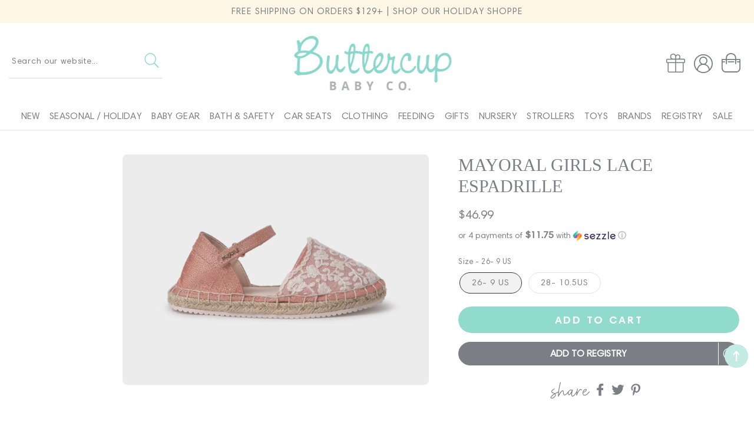

--- FILE ---
content_type: text/html; charset=utf-8
request_url: https://buttercupbabylv.com/products/mayoral-girls-lace-espadrille
body_size: 46445
content:
<!doctype html>
<html class="no-js" lang="en">
  <head>
    <meta charset="utf-8">
    <meta http-equiv="X-UA-Compatible" content="IE=edge">
    <meta name="viewport" content="width=device-width,initial-scale=1">
    <meta name="theme-color" content="">
    <link rel="canonical" href="https://buttercupbabylv.com/products/mayoral-girls-lace-espadrille">
    <link rel="preconnect" href="https://cdn.shopify.com" crossorigin><link rel="icon" type="image/png" href="//buttercupbabylv.com/cdn/shop/files/footer-logo_32x32.png?v=1700624373"><title>
      MAYORAL GIRLS LACE ESPADRILLE
 &ndash; Buttercup Baby Co.</title>

    
      <meta name="description" content="Description Versatile and comfortable Espadrilles for girl. Easy to combine with their every day look. Textile outer material. Comfortable combined sole of natural braided jute with non-slip rubber. Adjustable velcro strap which guarantees a perfect fit. Decorative lace. ESPADRILLES Court and instep 100% Polyester Lini">
    

    




<script type="application/ld+json">
{
  "@context": "http://schema.org/",
  "@type": "Product",
  "name": "MAYORAL GIRLS LACE ESPADRILLE",
  "url": "https://buttercupbabylv.com/products/mayoral-girls-lace-espadrille",
  
    "sku": "43555-55",
  
  
  
    "gtin13": 8445865355629,
  
  
    "productID": "9466281787683",
  "brand": {
    "@type": "Thing",
    "name": "MAYORAL"
  },
  "description": "DescriptionVersatile and comfortable Espadrilles for girl. Easy to combine with their every day look. Textile outer material. Comfortable combined sole of natural braided jute with non-slip rubber. Adjustable velcro strap which guarantees a perfect fit. Decorative lace.ESPADRILLESCourt and instep100% PolyesterLining and insole72% Cotton28% PolyesterSole100% Thermoplastic Rubber",
  "image": "https://buttercupbabylv.com/cdn/shop/files/koqvvl0npdf0ulrutquz_grande.png?v=1718916145",
  
  
    "offers": [
      {
        "@type" : "Offer",
        "priceCurrency": "USD",
        "price": "46.99",
        "itemCondition" : "http://schema.org/NewCondition",
        "availability" : "http://schema.org/InStock",
        "url" : "https://buttercupbabylv.com/products/mayoral-girls-lace-espadrille?variant=48716791939363",


            
              
              "image": "https://buttercupbabylv.com/cdn/shop/files/koqvvl0npdf0ulrutquz_1360x.png?v=1718916145",
            
            
              "name" : "MAYORAL GIRLS LACE ESPADRILLE - 26- 9 US",
            
            
            
              "gtin13": 8445865355629,
            
            
            
              "sku": "43555-55",
            
            
            "description" : "DescriptionVersatile and comfortable Espadrilles for girl. Easy to combine with their every day look. Textile outer material. Comfortable combined sole of natural braided jute with non-slip rubber. Adjustable velcro strap which guarantees a perfect fit. Decorative lace.ESPADRILLESCourt and instep100% PolyesterLining and insole72% Cotton28% PolyesterSole100% Thermoplastic Rubber",
            
          "priceValidUntil": "2027-01-21"

      },

      
      





      
      
      
        {
          "@type" : "Offer",
          "priceCurrency": "USD",
          "price": "46.99",
          "itemCondition" : "http://schema.org/NewCondition",
          "availability" : "http://schema.org/InStock",
          "url" : "https://buttercupbabylv.com/products/mayoral-girls-lace-espadrille?variant=48716792004899",


              
                
                "image": "http://buttercupbabylv.com/cdn/shop/files/koqvvl0npdf0ulrutquz_1360x.png?v=1718916145",
              
              
                "name" : "MAYORAL GIRLS LACE ESPADRILLE - 28- 10.5US",
              
              
              
                "gtin13": 8445865355643,
              
              
              
                "sku": "43555-55",
              
              
              "description" : "DescriptionVersatile and comfortable Espadrilles for girl. Easy to combine with their every day look. Textile outer material. Comfortable combined sole of natural braided jute with non-slip rubber. Adjustable velcro strap which guarantees a perfect fit. Decorative lace.ESPADRILLESCourt and instep100% PolyesterLining and insole72% Cotton28% PolyesterSole100% Thermoplastic Rubber",
              
              "priceValidUntil": "2027-01-21"
          }

          

          





      
    ]

    
  
}
</script>
<script type="application/ld+json">
{
  "@context": "http://schema.org/",
  "@type": "BreadcrumbList",
  "itemListElement": [{
    "@type": "ListItem",
    "position": 1,
    "name": "Home",
    "item": "https://buttercupbabylv.com"
  },
  
  {
    "@type": "ListItem",
    "position": 2,
    "name": "MAYORAL GIRLS LACE ESPADRILLE",
    "item": "https://buttercupbabylv.com/products/mayoral-girls-lace-espadrille"
  }
  
  ]
}
</script>


    <script>window.performance && window.performance.mark && window.performance.mark('shopify.content_for_header.start');</script><meta name="google-site-verification" content="Xvxp6sMBlQ9avh-e4cyKmbXuJ5X1llhuPs0i3qwblzA">
<meta id="shopify-digital-wallet" name="shopify-digital-wallet" content="/14823698/digital_wallets/dialog">
<meta name="shopify-checkout-api-token" content="da55283d45461852f659be292cd3d680">
<link rel="alternate" type="application/json+oembed" href="https://buttercupbabylv.com/products/mayoral-girls-lace-espadrille.oembed">
<script async="async" src="/checkouts/internal/preloads.js?locale=en-US"></script>
<link rel="preconnect" href="https://shop.app" crossorigin="anonymous">
<script async="async" src="https://shop.app/checkouts/internal/preloads.js?locale=en-US&shop_id=14823698" crossorigin="anonymous"></script>
<script id="apple-pay-shop-capabilities" type="application/json">{"shopId":14823698,"countryCode":"US","currencyCode":"USD","merchantCapabilities":["supports3DS"],"merchantId":"gid:\/\/shopify\/Shop\/14823698","merchantName":"Buttercup Baby Co.","requiredBillingContactFields":["postalAddress","email","phone"],"requiredShippingContactFields":["postalAddress","email","phone"],"shippingType":"shipping","supportedNetworks":["visa","masterCard","amex","discover","elo","jcb"],"total":{"type":"pending","label":"Buttercup Baby Co.","amount":"1.00"},"shopifyPaymentsEnabled":true,"supportsSubscriptions":true}</script>
<script id="shopify-features" type="application/json">{"accessToken":"da55283d45461852f659be292cd3d680","betas":["rich-media-storefront-analytics"],"domain":"buttercupbabylv.com","predictiveSearch":true,"shopId":14823698,"locale":"en"}</script>
<script>var Shopify = Shopify || {};
Shopify.shop = "buttercup-baby-co.myshopify.com";
Shopify.locale = "en";
Shopify.currency = {"active":"USD","rate":"1.0"};
Shopify.country = "US";
Shopify.theme = {"name":"Buttercup Baby - 2023","id":161534869795,"schema_name":"Buttercup Baby Co","schema_version":"9.1","theme_store_id":null,"role":"main"};
Shopify.theme.handle = "null";
Shopify.theme.style = {"id":null,"handle":null};
Shopify.cdnHost = "buttercupbabylv.com/cdn";
Shopify.routes = Shopify.routes || {};
Shopify.routes.root = "/";</script>
<script type="module">!function(o){(o.Shopify=o.Shopify||{}).modules=!0}(window);</script>
<script>!function(o){function n(){var o=[];function n(){o.push(Array.prototype.slice.apply(arguments))}return n.q=o,n}var t=o.Shopify=o.Shopify||{};t.loadFeatures=n(),t.autoloadFeatures=n()}(window);</script>
<script>
  window.ShopifyPay = window.ShopifyPay || {};
  window.ShopifyPay.apiHost = "shop.app\/pay";
  window.ShopifyPay.redirectState = null;
</script>
<script id="shop-js-analytics" type="application/json">{"pageType":"product"}</script>
<script defer="defer" async type="module" src="//buttercupbabylv.com/cdn/shopifycloud/shop-js/modules/v2/client.init-shop-cart-sync_BdyHc3Nr.en.esm.js"></script>
<script defer="defer" async type="module" src="//buttercupbabylv.com/cdn/shopifycloud/shop-js/modules/v2/chunk.common_Daul8nwZ.esm.js"></script>
<script type="module">
  await import("//buttercupbabylv.com/cdn/shopifycloud/shop-js/modules/v2/client.init-shop-cart-sync_BdyHc3Nr.en.esm.js");
await import("//buttercupbabylv.com/cdn/shopifycloud/shop-js/modules/v2/chunk.common_Daul8nwZ.esm.js");

  window.Shopify.SignInWithShop?.initShopCartSync?.({"fedCMEnabled":true,"windoidEnabled":true});

</script>
<script defer="defer" async type="module" src="//buttercupbabylv.com/cdn/shopifycloud/shop-js/modules/v2/client.payment-terms_MV4M3zvL.en.esm.js"></script>
<script defer="defer" async type="module" src="//buttercupbabylv.com/cdn/shopifycloud/shop-js/modules/v2/chunk.common_Daul8nwZ.esm.js"></script>
<script defer="defer" async type="module" src="//buttercupbabylv.com/cdn/shopifycloud/shop-js/modules/v2/chunk.modal_CQq8HTM6.esm.js"></script>
<script type="module">
  await import("//buttercupbabylv.com/cdn/shopifycloud/shop-js/modules/v2/client.payment-terms_MV4M3zvL.en.esm.js");
await import("//buttercupbabylv.com/cdn/shopifycloud/shop-js/modules/v2/chunk.common_Daul8nwZ.esm.js");
await import("//buttercupbabylv.com/cdn/shopifycloud/shop-js/modules/v2/chunk.modal_CQq8HTM6.esm.js");

  
</script>
<script>
  window.Shopify = window.Shopify || {};
  if (!window.Shopify.featureAssets) window.Shopify.featureAssets = {};
  window.Shopify.featureAssets['shop-js'] = {"shop-cart-sync":["modules/v2/client.shop-cart-sync_QYOiDySF.en.esm.js","modules/v2/chunk.common_Daul8nwZ.esm.js"],"init-fed-cm":["modules/v2/client.init-fed-cm_DchLp9rc.en.esm.js","modules/v2/chunk.common_Daul8nwZ.esm.js"],"shop-button":["modules/v2/client.shop-button_OV7bAJc5.en.esm.js","modules/v2/chunk.common_Daul8nwZ.esm.js"],"init-windoid":["modules/v2/client.init-windoid_DwxFKQ8e.en.esm.js","modules/v2/chunk.common_Daul8nwZ.esm.js"],"shop-cash-offers":["modules/v2/client.shop-cash-offers_DWtL6Bq3.en.esm.js","modules/v2/chunk.common_Daul8nwZ.esm.js","modules/v2/chunk.modal_CQq8HTM6.esm.js"],"shop-toast-manager":["modules/v2/client.shop-toast-manager_CX9r1SjA.en.esm.js","modules/v2/chunk.common_Daul8nwZ.esm.js"],"init-shop-email-lookup-coordinator":["modules/v2/client.init-shop-email-lookup-coordinator_UhKnw74l.en.esm.js","modules/v2/chunk.common_Daul8nwZ.esm.js"],"pay-button":["modules/v2/client.pay-button_DzxNnLDY.en.esm.js","modules/v2/chunk.common_Daul8nwZ.esm.js"],"avatar":["modules/v2/client.avatar_BTnouDA3.en.esm.js"],"init-shop-cart-sync":["modules/v2/client.init-shop-cart-sync_BdyHc3Nr.en.esm.js","modules/v2/chunk.common_Daul8nwZ.esm.js"],"shop-login-button":["modules/v2/client.shop-login-button_D8B466_1.en.esm.js","modules/v2/chunk.common_Daul8nwZ.esm.js","modules/v2/chunk.modal_CQq8HTM6.esm.js"],"init-customer-accounts-sign-up":["modules/v2/client.init-customer-accounts-sign-up_C8fpPm4i.en.esm.js","modules/v2/client.shop-login-button_D8B466_1.en.esm.js","modules/v2/chunk.common_Daul8nwZ.esm.js","modules/v2/chunk.modal_CQq8HTM6.esm.js"],"init-shop-for-new-customer-accounts":["modules/v2/client.init-shop-for-new-customer-accounts_CVTO0Ztu.en.esm.js","modules/v2/client.shop-login-button_D8B466_1.en.esm.js","modules/v2/chunk.common_Daul8nwZ.esm.js","modules/v2/chunk.modal_CQq8HTM6.esm.js"],"init-customer-accounts":["modules/v2/client.init-customer-accounts_dRgKMfrE.en.esm.js","modules/v2/client.shop-login-button_D8B466_1.en.esm.js","modules/v2/chunk.common_Daul8nwZ.esm.js","modules/v2/chunk.modal_CQq8HTM6.esm.js"],"shop-follow-button":["modules/v2/client.shop-follow-button_CkZpjEct.en.esm.js","modules/v2/chunk.common_Daul8nwZ.esm.js","modules/v2/chunk.modal_CQq8HTM6.esm.js"],"lead-capture":["modules/v2/client.lead-capture_BntHBhfp.en.esm.js","modules/v2/chunk.common_Daul8nwZ.esm.js","modules/v2/chunk.modal_CQq8HTM6.esm.js"],"checkout-modal":["modules/v2/client.checkout-modal_CfxcYbTm.en.esm.js","modules/v2/chunk.common_Daul8nwZ.esm.js","modules/v2/chunk.modal_CQq8HTM6.esm.js"],"shop-login":["modules/v2/client.shop-login_Da4GZ2H6.en.esm.js","modules/v2/chunk.common_Daul8nwZ.esm.js","modules/v2/chunk.modal_CQq8HTM6.esm.js"],"payment-terms":["modules/v2/client.payment-terms_MV4M3zvL.en.esm.js","modules/v2/chunk.common_Daul8nwZ.esm.js","modules/v2/chunk.modal_CQq8HTM6.esm.js"]};
</script>
<script>(function() {
  var isLoaded = false;
  function asyncLoad() {
    if (isLoaded) return;
    isLoaded = true;
    var urls = ["https:\/\/cdn-scripts.signifyd.com\/shopify\/script-tag.js?shop=buttercup-baby-co.myshopify.com","\/\/d1liekpayvooaz.cloudfront.net\/apps\/customizery\/customizery.js?shop=buttercup-baby-co.myshopify.com","https:\/\/storage.googleapis.com\/timesact-resources\/scripts\/timesact.js?shop=buttercup-baby-co.myshopify.com","https:\/\/shopify-widget.route.com\/shopify.widget.js?shop=buttercup-baby-co.myshopify.com","https:\/\/cdn.nfcube.com\/instafeed-478b3c316172635cbb10503f76eaf46c.js?shop=buttercup-baby-co.myshopify.com","https:\/\/shopify-extension.getredo.com\/main.js?widget_id=2ikv5yes7uthb7r\u0026shop=buttercup-baby-co.myshopify.com","https:\/\/chat-widget.getredo.com\/widget.js?widgetId=2ikv5yes7uthb7r\u0026shop=buttercup-baby-co.myshopify.com"];
    for (var i = 0; i < urls.length; i++) {
      var s = document.createElement('script');
      s.type = 'text/javascript';
      s.async = true;
      s.src = urls[i];
      var x = document.getElementsByTagName('script')[0];
      x.parentNode.insertBefore(s, x);
    }
  };
  if(window.attachEvent) {
    window.attachEvent('onload', asyncLoad);
  } else {
    window.addEventListener('load', asyncLoad, false);
  }
})();</script>
<script id="__st">var __st={"a":14823698,"offset":-28800,"reqid":"5e5901e7-e310-453a-80bd-db6343c4909c-1769023708","pageurl":"buttercupbabylv.com\/products\/mayoral-girls-lace-espadrille","u":"3d49b6c417c9","p":"product","rtyp":"product","rid":9466281787683};</script>
<script>window.ShopifyPaypalV4VisibilityTracking = true;</script>
<script id="captcha-bootstrap">!function(){'use strict';const t='contact',e='account',n='new_comment',o=[[t,t],['blogs',n],['comments',n],[t,'customer']],c=[[e,'customer_login'],[e,'guest_login'],[e,'recover_customer_password'],[e,'create_customer']],r=t=>t.map((([t,e])=>`form[action*='/${t}']:not([data-nocaptcha='true']) input[name='form_type'][value='${e}']`)).join(','),a=t=>()=>t?[...document.querySelectorAll(t)].map((t=>t.form)):[];function s(){const t=[...o],e=r(t);return a(e)}const i='password',u='form_key',d=['recaptcha-v3-token','g-recaptcha-response','h-captcha-response',i],f=()=>{try{return window.sessionStorage}catch{return}},m='__shopify_v',_=t=>t.elements[u];function p(t,e,n=!1){try{const o=window.sessionStorage,c=JSON.parse(o.getItem(e)),{data:r}=function(t){const{data:e,action:n}=t;return t[m]||n?{data:e,action:n}:{data:t,action:n}}(c);for(const[e,n]of Object.entries(r))t.elements[e]&&(t.elements[e].value=n);n&&o.removeItem(e)}catch(o){console.error('form repopulation failed',{error:o})}}const l='form_type',E='cptcha';function T(t){t.dataset[E]=!0}const w=window,h=w.document,L='Shopify',v='ce_forms',y='captcha';let A=!1;((t,e)=>{const n=(g='f06e6c50-85a8-45c8-87d0-21a2b65856fe',I='https://cdn.shopify.com/shopifycloud/storefront-forms-hcaptcha/ce_storefront_forms_captcha_hcaptcha.v1.5.2.iife.js',D={infoText:'Protected by hCaptcha',privacyText:'Privacy',termsText:'Terms'},(t,e,n)=>{const o=w[L][v],c=o.bindForm;if(c)return c(t,g,e,D).then(n);var r;o.q.push([[t,g,e,D],n]),r=I,A||(h.body.append(Object.assign(h.createElement('script'),{id:'captcha-provider',async:!0,src:r})),A=!0)});var g,I,D;w[L]=w[L]||{},w[L][v]=w[L][v]||{},w[L][v].q=[],w[L][y]=w[L][y]||{},w[L][y].protect=function(t,e){n(t,void 0,e),T(t)},Object.freeze(w[L][y]),function(t,e,n,w,h,L){const[v,y,A,g]=function(t,e,n){const i=e?o:[],u=t?c:[],d=[...i,...u],f=r(d),m=r(i),_=r(d.filter((([t,e])=>n.includes(e))));return[a(f),a(m),a(_),s()]}(w,h,L),I=t=>{const e=t.target;return e instanceof HTMLFormElement?e:e&&e.form},D=t=>v().includes(t);t.addEventListener('submit',(t=>{const e=I(t);if(!e)return;const n=D(e)&&!e.dataset.hcaptchaBound&&!e.dataset.recaptchaBound,o=_(e),c=g().includes(e)&&(!o||!o.value);(n||c)&&t.preventDefault(),c&&!n&&(function(t){try{if(!f())return;!function(t){const e=f();if(!e)return;const n=_(t);if(!n)return;const o=n.value;o&&e.removeItem(o)}(t);const e=Array.from(Array(32),(()=>Math.random().toString(36)[2])).join('');!function(t,e){_(t)||t.append(Object.assign(document.createElement('input'),{type:'hidden',name:u})),t.elements[u].value=e}(t,e),function(t,e){const n=f();if(!n)return;const o=[...t.querySelectorAll(`input[type='${i}']`)].map((({name:t})=>t)),c=[...d,...o],r={};for(const[a,s]of new FormData(t).entries())c.includes(a)||(r[a]=s);n.setItem(e,JSON.stringify({[m]:1,action:t.action,data:r}))}(t,e)}catch(e){console.error('failed to persist form',e)}}(e),e.submit())}));const S=(t,e)=>{t&&!t.dataset[E]&&(n(t,e.some((e=>e===t))),T(t))};for(const o of['focusin','change'])t.addEventListener(o,(t=>{const e=I(t);D(e)&&S(e,y())}));const B=e.get('form_key'),M=e.get(l),P=B&&M;t.addEventListener('DOMContentLoaded',(()=>{const t=y();if(P)for(const e of t)e.elements[l].value===M&&p(e,B);[...new Set([...A(),...v().filter((t=>'true'===t.dataset.shopifyCaptcha))])].forEach((e=>S(e,t)))}))}(h,new URLSearchParams(w.location.search),n,t,e,['guest_login'])})(!0,!0)}();</script>
<script integrity="sha256-4kQ18oKyAcykRKYeNunJcIwy7WH5gtpwJnB7kiuLZ1E=" data-source-attribution="shopify.loadfeatures" defer="defer" src="//buttercupbabylv.com/cdn/shopifycloud/storefront/assets/storefront/load_feature-a0a9edcb.js" crossorigin="anonymous"></script>
<script crossorigin="anonymous" defer="defer" src="//buttercupbabylv.com/cdn/shopifycloud/storefront/assets/shopify_pay/storefront-65b4c6d7.js?v=20250812"></script>
<script data-source-attribution="shopify.dynamic_checkout.dynamic.init">var Shopify=Shopify||{};Shopify.PaymentButton=Shopify.PaymentButton||{isStorefrontPortableWallets:!0,init:function(){window.Shopify.PaymentButton.init=function(){};var t=document.createElement("script");t.src="https://buttercupbabylv.com/cdn/shopifycloud/portable-wallets/latest/portable-wallets.en.js",t.type="module",document.head.appendChild(t)}};
</script>
<script data-source-attribution="shopify.dynamic_checkout.buyer_consent">
  function portableWalletsHideBuyerConsent(e){var t=document.getElementById("shopify-buyer-consent"),n=document.getElementById("shopify-subscription-policy-button");t&&n&&(t.classList.add("hidden"),t.setAttribute("aria-hidden","true"),n.removeEventListener("click",e))}function portableWalletsShowBuyerConsent(e){var t=document.getElementById("shopify-buyer-consent"),n=document.getElementById("shopify-subscription-policy-button");t&&n&&(t.classList.remove("hidden"),t.removeAttribute("aria-hidden"),n.addEventListener("click",e))}window.Shopify?.PaymentButton&&(window.Shopify.PaymentButton.hideBuyerConsent=portableWalletsHideBuyerConsent,window.Shopify.PaymentButton.showBuyerConsent=portableWalletsShowBuyerConsent);
</script>
<script data-source-attribution="shopify.dynamic_checkout.cart.bootstrap">document.addEventListener("DOMContentLoaded",(function(){function t(){return document.querySelector("shopify-accelerated-checkout-cart, shopify-accelerated-checkout")}if(t())Shopify.PaymentButton.init();else{new MutationObserver((function(e,n){t()&&(Shopify.PaymentButton.init(),n.disconnect())})).observe(document.body,{childList:!0,subtree:!0})}}));
</script>
<link id="shopify-accelerated-checkout-styles" rel="stylesheet" media="screen" href="https://buttercupbabylv.com/cdn/shopifycloud/portable-wallets/latest/accelerated-checkout-backwards-compat.css" crossorigin="anonymous">
<style id="shopify-accelerated-checkout-cart">
        #shopify-buyer-consent {
  margin-top: 1em;
  display: inline-block;
  width: 100%;
}

#shopify-buyer-consent.hidden {
  display: none;
}

#shopify-subscription-policy-button {
  background: none;
  border: none;
  padding: 0;
  text-decoration: underline;
  font-size: inherit;
  cursor: pointer;
}

#shopify-subscription-policy-button::before {
  box-shadow: none;
}

      </style>
<script id="sections-script" data-sections="footer" defer="defer" src="//buttercupbabylv.com/cdn/shop/t/32/compiled_assets/scripts.js?v=5030"></script>
<script>window.performance && window.performance.mark && window.performance.mark('shopify.content_for_header.end');</script>
       <link href="//buttercupbabylv.com/cdn/shop/t/32/assets/base.css?v=114765401193015276031697224179" rel="stylesheet" type="text/css" media="all" />
    <link href="//buttercupbabylv.com/cdn/shop/t/32/assets/custom.css?v=55813143538845949021701484345" rel="stylesheet" type="text/css" media="all" />

    <style data-shopify>


      :root {
        --font-body-family: Harm, sans-serif;
        --font-body-style: normal;
        --font-body-weight: 400;

        --font-heading-family: FDP, sans-serif;
        --font-heading-style: normal;
        --font-heading-weight: 400;

       --font-body-scale: 1.0;
        --font-heading-scale: 1.0;
        --color-base-text: 123, 126, 132;
        --color-shadow: 123, 126, 132;
        --color-base-background-1: 255, 255, 255;
        --color-base-background-2: 247, 247, 246;
        --color-base-solid-button-labels: 255, 255, 255;
        --color-base-outline-button-labels: 123, 126, 132;
        --color-base-accent-1: 145, 219, 206;
        --color-base-accent-2: 196, 236, 228;
        --payment-terms-background-color: #ffffff;

        --gradient-base-background-1: #ffffff;
        --gradient-base-background-2: #f7f7f6;
        --gradient-base-accent-1: #91dbce;
        --gradient-base-accent-2: #c4ece4;
         --accent-2: #c4ece4;
    
            --media-padding: px;
        --media-border-opacity: 0.0;
        --media-border-width: 0px;
        --media-radius: 8px;
        --media-shadow-opacity: 0.0;
        --media-shadow-horizontal-offset: 0px;
        --media-shadow-vertical-offset: 0px;
        --media-shadow-blur-radius: 0px;
    
    
    
        --page-width: 1420px;
        --page-width-margin: 0rem;
            --card-image-padding: 1.0rem;
        --card-corner-radius: 1.6rem;
        --card-text-alignment: left;
        --card-border-width: 0.1rem;
        --card-border-opacity: 0.0;
        --card-shadow-opacity: 0.0;
        --card-shadow-horizontal-offset: 0.0rem;
        --card-shadow-vertical-offset: 0.0rem;
        --card-shadow-blur-radius: 0.0rem;
        --badge-corner-radius: 4.0rem;
        --popup-border-width: 1px;
        --popup-border-opacity: 0.1;
        --popup-corner-radius: 0px;
        --popup-shadow-opacity: 0.0;
        --popup-shadow-horizontal-offset: 0px;
        --popup-shadow-vertical-offset: 0px;
        --popup-shadow-blur-radius: 0px;
        --drawer-border-width: 1px;
        --drawer-border-opacity: 0.1;
        --drawer-shadow-opacity: 0.0;
        --drawer-shadow-horizontal-offset: 0px;
        --drawer-shadow-vertical-offset: 0px;
        --drawer-shadow-blur-radius: 0px;
        --spacing-sections-desktop: 0px;
        --spacing-sections-mobile: 0px;
        --grid-desktop-vertical-spacing: 20px;
        --grid-desktop-horizontal-spacing: 20px;
        --grid-mobile-vertical-spacing: 10px;
        --grid-mobile-horizontal-spacing: 10px;
        --text-boxes-border-opacity: 0.0;
        --text-boxes-border-width: 0px;
        --text-boxes-radius: 0px;
        --text-boxes-shadow-opacity: 0.0;
        --text-boxes-shadow-horizontal-offset: 0px;
        --text-boxes-shadow-vertical-offset: 0px;
        --text-boxes-shadow-blur-radius: 0px;
        --buttons-radius: 40px;
        --buttons-radius-outset: 40px;
        --buttons-border-width: 0px;
        --buttons-border-opacity: 0.0;
        --buttons-shadow-opacity: 0.0;
        --buttons-shadow-horizontal-offset: 0px;
        --buttons-shadow-vertical-offset: 0px;
        --buttons-shadow-blur-radius: 0px;
        --buttons-border-offset: 0.3px;
        --inputs-radius: 0px;
        --inputs-border-width: 1px;
        --inputs-border-opacity: 0.0;
        --inputs-shadow-opacity: 0.0;
        --inputs-shadow-horizontal-offset: 0px;
        --inputs-margin-offset: 0px;
        --inputs-shadow-vertical-offset: 0px;
        --inputs-shadow-blur-radius: 0px;
        --inputs-radius-outset: 0px;
        --variant-pills-radius: 40px;
        --variant-pills-border-width: 1px;
        --variant-pills-border-opacity: 0.55;
        --variant-pills-shadow-opacity: 0.0;
        --variant-pills-shadow-horizontal-offset: 0px;
        --variant-pills-shadow-vertical-offset: 0px;
        --variant-pills-shadow-blur-radius: 0px;
      }

      *,
      *::before,
      *::after {
        box-sizing: inherit;
      }

      html {
        box-sizing: border-box;
           font-size: calc(var(--font-body-scale) * 62.5%);
        height: 100%;
      }

      body {
        display: grid;
        grid-template-rows: auto auto 1fr auto;
        grid-template-columns: 100%;
        min-height: 100%;
        margin: 0;
        font-size: 1.5rem;
        letter-spacing: 0rem;
        line-height: calc(1 + 0.8 / var(--font-body-scale));
        font-family: var(--font-body-family);
        font-style: var(--font-body-style);
        font-weight: var(--font-body-weight);
      }

      @media screen and (min-width: 750px) {
        body {
          font-size: 1.6rem;
        }
      }

    </style>
 
<link rel="stylesheet" href="//buttercupbabylv.com/cdn/shop/t/32/assets/component-predictive-search.css?v=82455950833295274841697224180" media="print" onload="this.media='all'"><script src="//d1liekpayvooaz.cloudfront.net/apps/customizery/customizery.js?shop=buttercup-baby-co.myshopify.com"></script>
    <script src="//buttercupbabylv.com/cdn/shop/t/32/assets/jquery-3.6.0.js?v=115860211936397945481697224181" defer="defer"></script>
    <script src="//buttercupbabylv.com/cdn/shop/t/32/assets/global.js?v=158029640120655956121701894407" defer="defer"></script>
    <script src="//buttercupbabylv.com/cdn/shop/t/32/assets/main-df.js?v=66182679768464518701697224181"></script>
        
    <script>document.documentElement.className = document.documentElement.className.replace('no-js', 'js');
    if (Shopify.designMode) {
      document.documentElement.classList.add('shopify-design-mode');
    }
    </script>
  <!-- BEGIN app block: shopify://apps/minmaxify-order-limits/blocks/app-embed-block/3acfba32-89f3-4377-ae20-cbb9abc48475 --><script type="text/javascript" src="https://limits.minmaxify.com/buttercup-baby-co.myshopify.com?v=111a&r=20240115195902"></script>

<!-- END app block --><!-- BEGIN app block: shopify://apps/redo/blocks/redo_app_embed/c613644b-6df4-4d11-b336-43a5c06745a1 --><!-- BEGIN app snippet: env -->

<script>
  if (typeof process === "undefined") {
    process = {};
  }
  process.env ??= {};
  process.env.AMPLITUDE_API_KEY = "b5eacb35b49c693d959231826b35f7ca";
  process.env.IPIFY_API_KEY = "at_S8q5xe1hwi5jKf6CSb4V661KXTKK2";
  process.env.REDO_API_URL = "https://shopify-cdn.getredo.com";
  process.env.REDO_CHAT_WIDGET_URL = "https://chat-widget.getredo.com";
  process.env.REDO_SHOPIFY_SERVER_URL = "https://shopify-server.getredo.com";

  if (typeof redoStorefront === "undefined") {
    redoStorefront = {};
  }
  redoStorefront.env ??= {};
  redoStorefront.env.AMPLITUDE_API_KEY = "b5eacb35b49c693d959231826b35f7ca";
  redoStorefront.env.IPIFY_API_KEY = "at_S8q5xe1hwi5jKf6CSb4V661KXTKK2";
  redoStorefront.env.REDO_API_URL = "https://shopify-cdn.getredo.com";
  redoStorefront.env.REDO_CHAT_WIDGET_URL = "https://chat-widget.getredo.com";
  redoStorefront.env.REDO_SHOPIFY_SERVER_URL = "https://shopify-server.getredo.com";
</script>
<!-- END app snippet -->
<script>
  const parts = navigator.userAgent.split(" ").map(part => btoa(part)).join("").replace(/=/g, "").toLowerCase();
  if (!parts.includes("2hyb21lluxpz2h0ag91c2") && !parts.includes("w90bwzwcg93zxikdiwmjipk")) {
    const script = document.createElement("script");
    script.async = true;
    script.src = "https://cdn.shopify.com/extensions/019be1fa-bf11-7a61-84e1-411abc9c21de/redo-v1.139143/assets/main.js";
    document.head.appendChild(script);
  }
</script>

<!-- END app block --><!-- BEGIN app block: shopify://apps/wrapped/blocks/app-embed/1714fc7d-e525-4a14-8c3e-1b6ed95734c5 --><script type="module" src="https://cdn.shopify.com/storefront/web-components.js"></script>
<!-- BEGIN app snippet: app-embed.settings --><script type="text/javascript">
  window.Wrapped = { ...window.Wrapped };
  window.Wrapped.options = {"product":{"settings":{"optionMode":"advanced","visibilityTag":"wrapped:disabled","giftMessage":false,"giftMessageMaxChars":250,"giftSender":false,"giftReceiver":false,"giftMessageRequired":false,"giftSenderRequired":false,"giftReceiverRequired":false,"giftMessageEmoji":true,"giftSenderEmoji":true,"giftReceiverEmoji":true,"giftOptionLabels":{"primary":"Select a gift option"},"giftCheckboxLabels":{"primary":"🎁 Gift wrap this item?"},"giftMessageLabels":{"primary":"Add a personalized message to your order"},"giftMessagePlaceholderLabels":{"primary":"Write your message here..."},"giftSenderLabels":{"primary":"Sender:"},"giftSenderPlaceholderLabels":{"primary":"Sender name"},"giftReceiverLabels":{"primary":"Recipient:"},"giftReceiverPlaceholderLabels":{"primary":"Receiver name"},"saveLabels":{"primary":"Save"},"removeLabels":{"primary":"Remove"},"unavailableLabels":{"primary":"Unavailable"},"visibilityHelperLabels":{"primary":"Unavailable for one or more items in your cart"},"requiredFieldLabels":{"primary":"Please fill out this field."},"emojiFieldLabels":{"primary":"Emoji characters are not permitted."},"ordersLimitReached":false,"multipleGiftVariants":true},"datafields":{"checkbox":"Gift Wrap","message":"Gift Message","sender":"Gift Sender","receiver":"Gift Receiver","variant":"Gift Option"},"product":{"handle":"gift-wrap","image":"https:\/\/cdn.shopify.com\/s\/files\/1\/1482\/3698\/products\/image-c6ba2e9a464b8f4b39e65e1199410b44953a1c051cf0762d0bee5578e7d2fdff_600x600.png?v=1657913137","priceMode":"quantity","hiddenInventory":false,"hiddenVisibility":false,"variantPricingPaid":true,"variantPricingFree":false,"bundles":false,"id":6940804055121,"gid":"gid:\/\/shopify\/Product\/6940804055121","variants":[{"availableForSale":true,"title":"BLUE","price":5.0,"id":47130410090787,"imageSrc":"https:\/\/cdn.shopify.com\/s\/files\/1\/1482\/3698\/files\/Screenshot2023-12-01at1.48.08PM_400x400.png?v=1701467301","boxItemLimit":"2","boxWeightLimit":"3.0"},{"availableForSale":true,"title":"ELEPHANT","price":5.0,"id":47130410156323,"imageSrc":"https:\/\/cdn.shopify.com\/s\/files\/1\/1482\/3698\/files\/Screenshot2023-12-01at1.48.58PM_400x400.png?v=1701467349","boxItemLimit":"2","boxWeightLimit":"3.0"},{"availableForSale":true,"title":"HEDGEHOG","price":5.0,"id":47130410221859,"imageSrc":"https:\/\/cdn.shopify.com\/s\/files\/1\/1482\/3698\/files\/Screenshot2023-12-01at1.34.07PM_400x400.png?v=1701466460","boxItemLimit":"2","boxWeightLimit":"3.0"},{"availableForSale":true,"title":"HAPPY BIRTHDAY BUNNIES","price":5.0,"id":47130410254627,"imageSrc":"https:\/\/cdn.shopify.com\/s\/files\/1\/1482\/3698\/files\/Screenshot2023-12-01at1.35.31PM_400x400.png?v=1701466545","boxItemLimit":"2","boxWeightLimit":"3.0"},{"availableForSale":true,"title":"PINK","price":5.0,"id":47130410123555,"imageSrc":"https:\/\/cdn.shopify.com\/s\/files\/1\/1482\/3698\/files\/Screenshot2023-12-01at1.48.04PM_400x400.png?v=1701467309","boxItemLimit":"2","boxWeightLimit":"3.0"},{"availableForSale":true,"title":"WHITE POLKA DOT","price":5.0,"id":47130410189091,"imageSrc":"https:\/\/cdn.shopify.com\/s\/files\/1\/1482\/3698\/files\/Screenshot2023-12-01at1.33.33PM_400x400.png?v=1701466424","boxItemLimit":"2","boxWeightLimit":"3.0"}]},"blocks":[{"id":"3dfdee71-4171-4f2e-9cd9-ef2b352ffd86","blockType":"cart_page","modal":false,"pricing":true,"refresh":true,"primaryCheckbox":true,"previewImage":false,"variantAppearance":"menu","labels":{"primary":null},"targets":{"123636744273":{"id":"8e2bc12d-9190-4604-b4ba-e659d9a05412","selector":"form[action*=\"\/cart\"] div.cart-items div.cart-item div.cart-item-description","repositionedByDeveloper":false,"position":"beforeend","action":null,"actionDeveloper":null,"actionType":"reload","actionTypeDeveloper":null,"formTarget":null},"168560886051":{"id":"f4885c2a-2bc3-4338-81aa-505b483af583","selector":null,"repositionedByDeveloper":false,"position":null,"action":null,"actionDeveloper":null,"actionType":null,"actionTypeDeveloper":null,"formTarget":null},"83907543121":{"id":"72ef2ee8-adad-44a0-afa5-ef547f6326e4","selector":"form[action*=\"\/cart\"] div.cart-items div.cart-item div.cart-item-description","repositionedByDeveloper":false,"position":"beforeend","action":null,"actionDeveloper":null,"actionType":"reload","actionTypeDeveloper":null,"formTarget":null},"83352223825":{"id":"e236501b-53e6-4440-9ede-3b61b4fd71e1","selector":"form[action*=\"\/cart\"] div.cart-items div.cart-item div.cart-item-description","repositionedByDeveloper":false,"position":"beforeend","action":null,"actionDeveloper":null,"actionType":"reload","actionTypeDeveloper":null,"formTarget":null},"80944693329":{"id":"adcb92cd-2f63-4fa9-84ef-d69db730af32","selector":null,"repositionedByDeveloper":false,"position":null,"action":null,"actionDeveloper":null,"actionType":null,"actionTypeDeveloper":null,"formTarget":null},"123636809809":{"id":"5d9eb052-2836-4130-9e21-fffc380ddacc","selector":"form[action*=\"\/cart\"] div.cart-items div.cart-item div.cart-item-description","repositionedByDeveloper":false,"position":"beforeend","action":null,"actionDeveloper":null,"actionType":"reload","actionTypeDeveloper":null,"formTarget":null},"123636777041":{"id":"135fc41a-431e-433a-beb0-e3b095826c7a","selector":"form[action*=\"\/cart\"] div.cart-items div.cart-item div.cart-item-description","repositionedByDeveloper":false,"position":"beforeend","action":null,"actionDeveloper":null,"actionType":"reload","actionTypeDeveloper":null,"formTarget":null},"81612931153":{"id":"fc281d3d-de80-46a9-8863-5c8715d02aaa","selector":"form[action*=\"\/cart\"] div.cart-items div.cart-item div.cart-item-description","repositionedByDeveloper":false,"position":"beforeend","action":null,"actionDeveloper":null,"actionType":"reload","actionTypeDeveloper":null,"formTarget":null},"32037371985":{"id":"74c46de0-86d8-4170-a8f5-4d0430ce59b1","selector":null,"repositionedByDeveloper":false,"position":null,"action":null,"actionDeveloper":null,"actionType":null,"actionTypeDeveloper":null,"formTarget":null},"80944726097":{"id":"dda94f04-6af9-4841-8830-3cbfa6885b21","selector":"main form[action*=\"\/cart\"] ul li.cart-item div.cart-item__description","repositionedByDeveloper":false,"position":"beforeend","action":null,"actionDeveloper":null,"actionType":"reload","actionTypeDeveloper":null,"formTarget":null},"161534869795":{"id":"ff93f889-6f2d-4dbf-9fcc-50cb30a3e276","selector":null,"repositionedByDeveloper":false,"position":null,"action":null,"actionDeveloper":null,"actionType":null,"actionTypeDeveloper":null,"formTarget":null},"150581641507":{"id":"49471478-4b9c-4cfd-b555-75c476beb286","selector":"main form[action*=\"\/cart\"] div.cart-items div.cart-item div.cart-item-description","repositionedByDeveloper":false,"position":"beforeend","action":null,"actionDeveloper":null,"actionType":"reload","actionTypeDeveloper":null,"formTarget":null}}},{"id":"74afc8a9-ce3b-4428-b879-8f9337deeca1","blockType":"product_page","modal":false,"pricing":true,"refresh":false,"primaryCheckbox":true,"previewImage":false,"variantAppearance":"images","labels":{"primary":null},"targets":{"123636744273":{"id":"8e2bc12d-9190-4604-b4ba-e659d9a05412","selector":"form[action*=\"\/cart\/add\"] div.product-form-button-container","repositionedByDeveloper":false,"position":"beforebegin","action":null,"actionDeveloper":null,"actionType":null,"actionTypeDeveloper":null,"formTarget":null},"168560886051":{"id":"f4885c2a-2bc3-4338-81aa-505b483af583","selector":"form[action*=\"\/cart\/add\"] [type=\"submit\"]:first-of-type","repositionedByDeveloper":false,"position":"beforebegin","action":null,"actionDeveloper":null,"actionType":null,"actionTypeDeveloper":null,"formTarget":null},"83907543121":{"id":"72ef2ee8-adad-44a0-afa5-ef547f6326e4","selector":"form[action*=\"\/cart\/add\"] div.product-form-button-container","repositionedByDeveloper":false,"position":"beforebegin","action":null,"actionDeveloper":null,"actionType":null,"actionTypeDeveloper":null,"formTarget":null},"83352223825":{"id":"e236501b-53e6-4440-9ede-3b61b4fd71e1","selector":"form[action*=\"\/cart\/add\"] div.product-form-button-container","repositionedByDeveloper":false,"position":"beforebegin","action":null,"actionDeveloper":null,"actionType":null,"actionTypeDeveloper":null,"formTarget":null},"80944693329":{"id":"adcb92cd-2f63-4fa9-84ef-d69db730af32","selector":"form[action*=\"\/cart\/add\"] [type=\"submit\"]:first-of-type","repositionedByDeveloper":false,"position":"beforebegin","action":null,"actionDeveloper":null,"actionType":null,"actionTypeDeveloper":null,"formTarget":null},"123636809809":{"id":"5d9eb052-2836-4130-9e21-fffc380ddacc","selector":"form[action*=\"\/cart\/add\"] div.product-form-button-container","repositionedByDeveloper":false,"position":"beforebegin","action":null,"actionDeveloper":null,"actionType":null,"actionTypeDeveloper":null,"formTarget":null},"123636777041":{"id":"135fc41a-431e-433a-beb0-e3b095826c7a","selector":"form[action*=\"\/cart\/add\"] div.product-form-button-container","repositionedByDeveloper":false,"position":"beforebegin","action":null,"actionDeveloper":null,"actionType":null,"actionTypeDeveloper":null,"formTarget":null},"81612931153":{"id":"fc281d3d-de80-46a9-8863-5c8715d02aaa","selector":"form[action*=\"\/cart\/add\"] div.product-form-button-container","repositionedByDeveloper":false,"position":"beforebegin","action":null,"actionDeveloper":null,"actionType":null,"actionTypeDeveloper":null,"formTarget":null},"32037371985":{"id":"74c46de0-86d8-4170-a8f5-4d0430ce59b1","selector":"form[action*=\"\/cart\/add\"] [type=\"submit\"]:first-of-type","repositionedByDeveloper":false,"position":"beforebegin","action":null,"actionDeveloper":null,"actionType":null,"actionTypeDeveloper":null,"formTarget":null},"80944726097":{"id":"dda94f04-6af9-4841-8830-3cbfa6885b21","selector":"main form[action*=\"\/cart\/add\"] div.payment-and-quantity span.payment-and-quantity__add","repositionedByDeveloper":false,"position":"beforebegin","action":null,"actionDeveloper":null,"actionType":null,"actionTypeDeveloper":null,"formTarget":null},"161534869795":{"id":"ff93f889-6f2d-4dbf-9fcc-50cb30a3e276","selector":"form[action*=\"\/cart\/add\"] [type=\"submit\"]:first-of-type","repositionedByDeveloper":false,"position":"beforebegin","action":null,"actionDeveloper":null,"actionType":null,"actionTypeDeveloper":null,"formTarget":null},"150581641507":{"id":"49471478-4b9c-4cfd-b555-75c476beb286","selector":"main form[action*=\"\/cart\/add\"] div.product-form-button-container","repositionedByDeveloper":false,"position":"afterbegin","action":null,"actionDeveloper":null,"actionType":null,"actionTypeDeveloper":null,"formTarget":null}}}]}};
  window.Wrapped.settings = {"activated":true,"debug":false,"scripts":null,"styles":"wrapped-extension [feature=\"variant\"][selector-type=\"images\"] [part=\"container\"] {\n  \u0026 fieldset {\n    max-height: 200px !important;\n  }\n}","skipFetchInterceptor":false,"skipXhrInterceptor":false,"token":"63e349f0a0221d189d60e624b453f277"};
  window.Wrapped.settings.block = {"extension_background_primary_color":"#ffffff","extension_background_secondary_color":"#f3f3f3","extension_border_color":"rgba(0,0,0,0)","border_width":1,"border_radius":12,"spacing_scale":"--wrapped-spacing-scale-base","hover_style":"--wrapped-hover-style-light","font_color":"#7b7e84","font_secondary_color":"#333333","font_scale":100,"form_element_text_color":"#333333","background_color":"#ffffff","border_color":"#eeeeee","checkbox_radio_color":"rgba(0,0,0,0)","primary_button_text":"#ffffff","primary_button_surface":"#000000","primary_button_border":"rgba(0,0,0,0)","secondary_button_text":"#333333","secondary_button_surface":"#0000000f","secondary_button_border":"rgba(0,0,0,0)","media_fit":"fill","gift_thumbnail_size":40,"gift_thumbnail_position":"--wrapped-thumbnail-position-start"};
  window.Wrapped.settings.market = null;

  
    window.Wrapped.selectedProductId = 9466281787683;
    window.Wrapped.selectedVariantId = 48716791939363;
  if (window.Wrapped.settings.debug) {
    const logStyle = 'background-color:black;color:#ffc863;font-size:12px;font-weight:400;padding:12px;border-radius:10px;'
    console.log('%c Gift options by Wrapped | Learn more at https://apps.shopify.com/wrapped', logStyle)
    console.debug('[wrapped:booting]', window.Wrapped)
  }
</script>
<!-- END app snippet --><!-- BEGIN app snippet: app-embed.styles -->
<style type="text/css">
:root {
  --wrapped-background-color: #ffffff;

  --wrapped-extension-background-primary-color: #ffffff;
  --wrapped-extension-background-secondary-color: #f3f3f3;

  --wrapped-extension-border-color: rgba(0,0,0,0);

  --wrapped-border-color: #eeeeee;
  
  
    --wrapped-border-radius: min(12px, 24px);
  
  --wrapped-border-width: 1px;

  --wrapped-checkbox-accent-color: rgba(0,0,0,0);

  --wrapped-checkbox--label-left: flex-start;
  --wrapped-checkbox--label-center: center;
  --wrapped-checkbox--label-right: flex-end;

  --wrapped-default-padding: 0.5em;
  --wrapped-container-padding: 0.5em;

  --wrapped-font-color: #7b7e84;
  --wrapped-font-size-default: 16px;
  --wrapped-font-scale: 1.0;

  --wrapped-font-size: calc(var(--wrapped-font-size-default) * var(--wrapped-font-scale));
  --wrapped-font-size-small: calc(var(--wrapped-font-size) * 0.8);
  --wrapped-font-size-smaller: calc(var(--wrapped-font-size) * 0.7);
  --wrapped-font-size-smallest: calc(var(--wrapped-font-size) * 0.65);

  --wrapped-component-bottom-padding: 0.5em;

  --wrapped-feature-max-height: 500px;

  --wrapped-textarea-min-height: 80px;

  --wrapped-thumbnail-position-start: -1;
  --wrapped-thumbnail-position-end: 2;
  --wrapped-thumbnail-position: var(--wrapped-thumbnail-position-start, -1);
  --wrapped-thumbnail-size: clamp(40px, 40px, 200px);

  --wrapped-extension-margin-block-start: 1em;
  --wrapped-extension-margin-block-end: 2em;

  --wrapped-unavailable-gift-variant-opacity: 0.4;
}


wrapped-extension {
  background-color: var(--wrapped-extension-background-primary-color) !important;
  border: 1px solid var(--wrapped-extension-border-color) !important;
  border-radius: var(--wrapped-border-radius) !important;
  display: block;
  color: var(--wrapped-font-color) !important;
  font-size: var(--wrapped-font-size) !important;
  height: fit-content !important;
  margin-block-start: var(--wrapped-extension-margin-block-start) !important;
  margin-block-end: var(--wrapped-extension-margin-block-end) !important;
  min-width: unset !important;
  max-width: 640px !important;
  overflow: hidden !important;
  padding: unset !important;
  width: unset !important;

  &:has([part="provider"][gift-variants-unavailable="true"]) {
    display: none !important;
  }
  &:has([part="provider"][is-filtered="true"]) {
    display: none !important;
  }
  &:has([part="provider"][is-gift-option="true"]) {
    display: none !important;
  }
  &:has([part="provider"][is-hidden="true"]) {
    border: none !important;
    display: none !important;
  }

  &:has(wrapped-cart-list-provider) {
    margin-left: auto !important;
    margin-right: 0 !important;
  }

  &[target-group="drawer"]:has(wrapped-cart-list-provider) {
    max-width: unset !important;
    margin-left: unset !important;
    margin-right: unset !important;
    margin-block-end: calc(var(--wrapped-extension-margin-block-end) * 0.5) !important;
  }
}

wrapped-extension * {
  font-size: inherit;
  font-family: inherit;
  color: inherit;
  letter-spacing: normal !important;
  line-height: normal !important;
  text-transform: unset !important;
  visibility: inherit !important;

  & input[type=text]::-webkit-input-placeholder, textarea::-webkit-input-placeholder, select::-webkit-input-placeholder {
    color: revert !important;
    opacity: revert !important;
  }
}

wrapped-extension [part="provider"] {
  display: flex;
  flex-direction: column;

  & [part="feature"][enabled="false"] {
    display: none;
    opacity: 0;
    visibility: hidden;
  }

  &[is-checked="true"] {
    &:has([enabled="true"]:not([singular="true"]):not([feature="checkbox"])) {
      & [feature="checkbox"] {
        border-bottom: 1px solid var(--wrapped-extension-border-color);
      }
    }

    & [part="feature"] {
      opacity: 1;
      max-height: var(--wrapped-feature-max-height);
      visibility: visible;
    }
  }

  &[hidden-checkbox="true"] {
    & [part="feature"] {
      opacity: 1;
      max-height: var(--wrapped-feature-max-height);
      visibility: visible;
    }

    & [feature="checkbox"] {
      display: none;
      opacity: 0;
      visibility: hidden;
    }

    
    &[is-checked="false"][has-gift-variants="true"] {
      & [feature="message"], [feature="sender-receiver"] {
        & input, textarea, span {
          pointer-events: none !important;
          cursor: none;
          opacity: 0.5;
        }
      }
    }
  }

  
  &[limited="true"] {
    cursor: none !important;
    pointer-events: none !important;
    opacity: 0.6 !important;

    & [part="container"] {
      & label {
        pointer-events: none !important;
      }
    }
  }

  
  &[saving="true"] {
    & [part="container"] {
      & label {
        pointer-events: none !important;

        & input[type="checkbox"], input[type="radio"], span {
          opacity: 0.7 !important;
          transition: opacity 300ms cubic-bezier(0.25, 0.1, 0.25, 1);
        }
      }

      & select {
        pointer-events: none !important;
        opacity: 0.7 !important;
        outline: none;
      }
    }
  }
}


wrapped-extension [part="feature"]:not([feature="checkbox"]) {
  background-color: var(--wrapped-extension-background-secondary-color);
  max-height: 0;
  opacity: 0;
  visibility: hidden;
  transition: padding-top 0.2s, opacity 0.2s, visibility 0.2s, max-height 0.2s cubic-bezier(0.42, 0, 0.58, 1);
}

wrapped-extension [part="feature"] {
  overflow: hidden !important;

  & [part="container"] {
    display: flex;
    flex-direction: column;
    row-gap: 0.25em;

    & label {
      align-items: center !important;
      column-gap: var(--wrapped-default-padding) !important;
      cursor: pointer !important;
      display: flex;
      line-height: normal !important;
      margin: 0 !important;
      pointer-events: auto !important;
      text-align: left !important;
      text-transform: unset !important;
    }
  }
}

wrapped-extension [feature="checkbox"] [part="container"] {
  padding: var(--wrapped-container-padding);

  & label {
    padding: 0 !important;

    & input[type="checkbox"] {
      cursor: pointer;
      appearance: auto !important;
      clip: unset !important;
      display: inline-block !important;
      height: var(--wrapped-font-size) !important;
      margin: 0  !important;
      min-height: revert !important;
      position: unset !important;
      top: unset !important;
      width: var(--wrapped-font-size) !important;

      &::before {
        content: unset !important;
      }
      &::after {
        content: unset !important;
      }

      &:checked::before {
        content: unset !important;
      }

      &:checked::after {
        content: unset !important;
      }
    }

    & span {
      &[part="label"] {
        border: unset !important;
        flex-grow: 1;
        padding: unset !important;
      }

      &[part="pricing"] {
        align-content: center;
        font-size: var(--wrapped-font-size-small);
        white-space: nowrap;
      }

      &[part="thumbnail"] {
        background-color: var(--wrapped-background-color);
        background-size: cover;
        background-position: center;
        background-repeat: no-repeat;
        border: 1px solid #ddd;
        border-color: var(--wrapped-border-color);
        border-radius: var(--wrapped-border-radius);
        min-height: var(--wrapped-thumbnail-size);
        max-height: var(--wrapped-thumbnail-size);
        min-width: var(--wrapped-thumbnail-size);
        max-width: var(--wrapped-thumbnail-size);
        height: 100%;
        width: 100%;
        display: inline-block;
        overflow: hidden;
        vertical-align: middle;
        order: var(--wrapped-thumbnail-position);

        
        margin-right: 0.6em;
        

        
      }
    }
  }

  
}

wrapped-extension [hidden-checkbox="false"] [feature="variant"][enabled="true"][singular="true"] {
  display: none;
}

wrapped-extension [feature="variant"] [part="container"] {
  padding: var(--wrapped-container-padding) var(--wrapped-container-padding) 0;

  & fieldset {
    background-color: var(--wrapped-background-color) !important;
    border-color: var(--wrapped-border-color) !important;
    border-radius: var(--wrapped-border-radius) !important;
    border-style: solid !important;
    border-width: var(--wrapped-border-width) !important;
    color: var(--wrapped-font-color) !important;
    font-family: inherit;
    font-size: calc(var(--wrapped-font-size) * 0.9) !important;
    margin-bottom: 0.5em !important;
    margin-left: 0 !important;
    margin-right: 0 !important;
    overflow-x: hidden !important;
    overflow-y: scroll !important;
    padding: 0 !important;
    max-height: calc(calc(var(--wrapped-feature-max-height) * 0.5) - calc(var(--wrapped-container-padding) * 4)) !important;
    min-width: 100% !important;
    max-width: 100% !important;
    width: 100% !important;
    -webkit-appearance: auto !important;
    -moz-appearance: auto !important;

    & label {
      background-color: initial;
      container-type: inline-size;
      padding: var(--wrapped-default-padding) calc(var(--wrapped-default-padding) / 2);
      margin-bottom: 0 !important;
      transition: background-color 0.1s, box-shadow 0.1s ease-out;
      transition-delay: 0.1s;
      width: auto;

      & input[type="radio"] {
        appearance: auto !important;
        clip: unset !important;
        cursor: default;
        display: inline-block !important;
        height: var(--wrapped-font-size) !important;
        margin: 0  !important;
        min-height: revert !important;
        position: unset !important;
        top: unset !important;
        vertical-align: top;
        width: var(--wrapped-font-size) !important;

        
      }

      & div[part="wrapper"] {
        display: flex;
        flex-direction: row;
        flex-grow: 1;

        & span {
          border: unset !important;
          font-size: var(--wrapped-font-size-small);

          &[part="title"] {
            width: 100%;
          }

          &[part="pricing"] {
            padding-right: calc(var(--wrapped-default-padding) / 2);
            white-space: nowrap;
          }
        }
      }

      @container (max-width: 400px) {
        div[part="wrapper"] {
          flex-direction: column;
        }
      }

      &[data-available="false"] {
        opacity: var(--wrapped-unavailable-gift-variant-opacity) !important;
        pointer-events: none !important;
      }

      &[data-filtered="true"] {
        opacity: var(--wrapped-unavailable-gift-variant-opacity) !important;
        pointer-events: none !important;
      }

      &:has(input:checked) {
        background-color: var(--wrapped-extension-background-secondary-color);
        box-shadow: inset 0px 10px 10px -10px rgba(0, 0, 0, 0.029);
      }

      &:hover {
        background-color: var(--wrapped-extension-background-secondary-color);
        box-shadow: inset 0px 10px 10px -10px rgba(0, 0, 0, 0.029);
        transition-delay: 0s;
      }
    }
  }

  & select {
    background-color: var(--wrapped-background-color) !important;
    background-image: none !important;
    border-color: var(--wrapped-border-color) !important;
    border-radius: var(--wrapped-border-radius) !important;
    border-style: solid !important;
    border-width: var(--wrapped-border-width) !important;
    color: var(--wrapped-font-color) !important;
    font-family: inherit;
    font-size: var(--wrapped-font-size-small) !important;
    height: auto;
    margin-bottom: 0.5em !important;
    padding: var(--wrapped-default-padding) !important;
    min-width: 100% !important;
    max-width: 100% !important;
    width: 100% !important;
    -webkit-appearance: auto !important;
    -moz-appearance: auto !important;
  }
}

wrapped-extension [feature="variant"][singular="true"] [part="container"] {
  & fieldset {
    display: none;
  }

  & select {
    display: none;
  }
}


wrapped-extension [feature="variant"][selector-type="images"] [part="container"] {
  & fieldset {
    & label {
      flex-direction: row;

      & input[type="radio"] {
        appearance: none !important;
        background-color: var(--wrapped-background-color) !important;
        background-position: center !important;
        background-repeat: no-repeat !important;
        background-size: cover !important;
        border-color: lightgrey !important;
        border-width: 0.2em !important;
        border-style: solid !important;
        border-radius: 0.4em !important;
        box-sizing: border-box !important;
        flex: 0 0 auto !important;
        width: var(--wrapped-thumbnail-size) !important;
        height: var(--wrapped-thumbnail-size) !important;
        min-width: 40px !important;
        max-width: 200px !important;
        -webkit-appearance: none !important;

        &:checked {
          
          border-color: var(--wrapped-border-color) !important;
          

          &::before {
            background-color: unset;
          }
        }
      }

      & div[part="wrapper"] {
        flex-direction: column;
      }
    }

    
    @media (max-width: 640px) {
      & label {
        flex-direction: column;

        & div[part="wrapper"] {
          padding-top: var(--wrapped-container-padding);
          width: 100%;
        }
      }
    }
  }
}


wrapped-extension [feature="variant"][selector-type="images-modern"] [part="container"] {
  & fieldset {
    background: none !important;
    border: none !important;
    display: grid !important;
    gap: calc(var(--wrapped-component-bottom-padding) * 0.8) !important;

    & label {
      opacity: 0.8 !important;

      margin: var(--wrapped-border-width) !important;
      flex-direction: row !important;
      padding: 2px !important;
      padding-right: var(--wrapped-container-padding) !important;

      box-sizing: border-box !important;
      box-shadow: 0 0 0 var(--wrapped-border-width) transparent !important;

      background-color: var(--wrapped-background-color) !important;
      border-color: color-mix(in srgb, var(--wrapped-border-color) 25%, transparent) !important;
      border-radius: var(--wrapped-border-radius) !important;
      border-style: solid !important;
      border-width: var(--wrapped-border-width) !important;
      color: var(--wrapped-font-color) !important;

      transition: box-shadow 0.2s cubic-bezier(0.25, 0.1, 0.25, 1),
                  border-color 0.2s cubic-bezier(0.25, 0.1, 0.25, 1),
                  opacity 0.1s cubic-bezier(0.25, 0.1, 0.25, 1) !important;

      & input[type="radio"] {
        cursor: pointer;
        appearance: none !important;
        background-color: var(--wrapped-background-color) !important;
        background-position: center !important;
        background-repeat: no-repeat !important;
        background-size: cover !important;
        border: none !important;
        border-radius: max(0px, calc(var(--wrapped-border-radius) - 2px)) !important;
        box-sizing: border-box !important;
        flex: 0 0 auto !important;
        width: var(--wrapped-thumbnail-size) !important;
        height: var(--wrapped-thumbnail-size) !important;
        min-width: 40px !important;
        max-width: 200px !important;
        -webkit-appearance: none !important;

        &:checked {
          
          border-color: var(--wrapped-border-color) !important;
          

          &::before {
            background-color: unset;
          }
        }
      }

      & div[part="wrapper"] {
        flex-direction: row;
        gap: var(--wrapped-container-padding);
      }

      &:has(input:checked) {
        border-color: var(--wrapped-checkbox-accent-color) !important;
        border-width: var(--wrapped-border-width) !important;
        box-shadow: 0 0 0 var(--wrapped-border-width) var(--wrapped-checkbox-accent-color) !important;

        pointer-events: none !important;
        opacity: 1 !important;
      }

      &:hover {
        opacity: 1 !important;
      }

      &[data-available="false"] {
        opacity: var(--wrapped-unavailable-gift-variant-opacity) !important;
        pointer-events: none !important;
      }

      &[data-filtered="true"] {
        opacity: var(--wrapped-unavailable-gift-variant-opacity) !important;
        pointer-events: none !important;
      }
    }
  }
}

wrapped-extension [feature="message"] [part="container"] {
  padding: var(--wrapped-container-padding);

  & textarea {
    background-color: var(--wrapped-background-color) !important;
    border-color: var(--wrapped-border-color) !important;
    border-radius: var(--wrapped-border-radius) !important;
    border-style: solid !important;
    border-width: var(--wrapped-border-width) !important;
    box-sizing: border-box;
    color: var(--wrapped-font-color) !important;
    font-size: var(--wrapped-font-size-small) !important;
    font-family: inherit;
    margin: 0 !important;
    min-height: var(--wrapped-textarea-min-height) !important;
    max-width: unset !important;
    min-width: unset !important;
    outline: none !important;
    padding: var(--wrapped-default-padding) !important;
    pointer-events: auto !important;
    width: 100% !important;
  }

  & [part="message-counter"] {
    align-self: flex-end !important;
    font-size: var(--wrapped-font-size-smallest) !important;
  }
}

wrapped-extension [feature="sender-receiver"] [part="container"] {
  flex-direction: row;
  justify-content: space-between;
  gap: 0.5em;
  padding: var(--wrapped-container-padding) var(--wrapped-container-padding) 0;

  & input[type="text"] {
    background-color: var(--wrapped-background-color) !important;
    border-color: var(--wrapped-border-color) !important;
    border-radius: var(--wrapped-border-radius) !important;
    border-style: solid !important;
    border-width: var(--wrapped-border-width) !important;
    box-sizing: border-box;
    box-shadow: none !important;
    color: var(--wrapped-font-color) !important;
    font-family: inherit;
    font-size: var(--wrapped-font-size-small) !important;
    height: auto;
    margin-bottom: 0.5em !important;
    max-width: 100% !important;
    min-width: 100% !important;
    outline: none !important;
    padding: var(--wrapped-default-padding) !important;
    text-indent: revert;
    width: 100% !important;
    -webkit-appearance: auto !important;
    -moz-appearance: auto !important;
  }

  & [part="sender"], [part="receiver"] {
    width: 100% !important;
  }
}

wrapped-extension [feature="sender-receiver"][fields="receiver"] [part="sender"],
wrapped-extension [feature="sender-receiver"][fields="sender"] [part="receiver"] {
  display: none;
}


body:has(wrapped-extension):has(wrapped-product-provider[bundles="false"][is-checked="true"]) {
  & shopify-accelerated-checkout {
    opacity: 0.5 !important;
    pointer-events: none !important;
  }
}
body:has(wrapped-gift-block[target-group="product-page"][gifting]) {
  & shopify-accelerated-checkout {
    opacity: 0.5 !important;
    pointer-events: none !important;
  }
}
</style>
<!-- END app snippet --><!-- BEGIN app snippet: app-embed.customizations --><script type="text/javascript">
  // store customizations
  if (window.Wrapped?.settings?.styles) {
    const styleElement = document.createElement('style')
    styleElement.type = 'text/css'
    styleElement.appendChild(document.createTextNode(window.Wrapped.settings.styles))
    document.head.appendChild(styleElement)
  }

  if (window.Wrapped?.settings?.scripts) {
    const scriptElement = document.createElement('script')
    scriptElement.type = 'text/javascript'
    scriptElement.appendChild(document.createTextNode(window.Wrapped.settings.scripts))
    document.head.appendChild(scriptElement)
  }

  // theme customizations
  if (window.Wrapped?.theme?.styles) {
    const styleElement = document.createElement('style')
    styleElement.type = 'text/css'
    styleElement.appendChild(document.createTextNode(window.Wrapped.theme.styles))
    document.head.appendChild(styleElement)
  }

  if (window.Wrapped?.theme?.scripts) {
    const scriptElement = document.createElement('script')
    scriptElement.type = 'text/javascript'
    scriptElement.appendChild(document.createTextNode(window.Wrapped.theme.scripts))
    document.head.appendChild(scriptElement)
  }
</script>
<!-- END app snippet -->


<!-- END app block --><!-- BEGIN app block: shopify://apps/instafeed/blocks/head-block/c447db20-095d-4a10-9725-b5977662c9d5 --><link rel="preconnect" href="https://cdn.nfcube.com/">
<link rel="preconnect" href="https://scontent.cdninstagram.com/">






<!-- END app block --><script src="https://cdn.shopify.com/extensions/62e34f13-f8bb-404b-a7f6-57a5058a9a3d/sc-back-in-stock-15/assets/sc-bis-index.js" type="text/javascript" defer="defer"></script>
<script src="https://cdn.shopify.com/extensions/019be0ff-6139-7878-9853-de821ac4362c/wrapped-1717/assets/wrapped-app-embed.js" type="text/javascript" defer="defer"></script>
<script src="https://cdn.shopify.com/extensions/019bdd7a-c110-7969-8f1c-937dfc03ea8a/smile-io-272/assets/smile-loader.js" type="text/javascript" defer="defer"></script>
<meta property="og:image" content="https://cdn.shopify.com/s/files/1/1482/3698/files/koqvvl0npdf0ulrutquz.png?v=1718916145" />
<meta property="og:image:secure_url" content="https://cdn.shopify.com/s/files/1/1482/3698/files/koqvvl0npdf0ulrutquz.png?v=1718916145" />
<meta property="og:image:width" content="1360" />
<meta property="og:image:height" content="1024" />
<link href="https://monorail-edge.shopifysvc.com" rel="dns-prefetch">
<script>(function(){if ("sendBeacon" in navigator && "performance" in window) {try {var session_token_from_headers = performance.getEntriesByType('navigation')[0].serverTiming.find(x => x.name == '_s').description;} catch {var session_token_from_headers = undefined;}var session_cookie_matches = document.cookie.match(/_shopify_s=([^;]*)/);var session_token_from_cookie = session_cookie_matches && session_cookie_matches.length === 2 ? session_cookie_matches[1] : "";var session_token = session_token_from_headers || session_token_from_cookie || "";function handle_abandonment_event(e) {var entries = performance.getEntries().filter(function(entry) {return /monorail-edge.shopifysvc.com/.test(entry.name);});if (!window.abandonment_tracked && entries.length === 0) {window.abandonment_tracked = true;var currentMs = Date.now();var navigation_start = performance.timing.navigationStart;var payload = {shop_id: 14823698,url: window.location.href,navigation_start,duration: currentMs - navigation_start,session_token,page_type: "product"};window.navigator.sendBeacon("https://monorail-edge.shopifysvc.com/v1/produce", JSON.stringify({schema_id: "online_store_buyer_site_abandonment/1.1",payload: payload,metadata: {event_created_at_ms: currentMs,event_sent_at_ms: currentMs}}));}}window.addEventListener('pagehide', handle_abandonment_event);}}());</script>
<script id="web-pixels-manager-setup">(function e(e,d,r,n,o){if(void 0===o&&(o={}),!Boolean(null===(a=null===(i=window.Shopify)||void 0===i?void 0:i.analytics)||void 0===a?void 0:a.replayQueue)){var i,a;window.Shopify=window.Shopify||{};var t=window.Shopify;t.analytics=t.analytics||{};var s=t.analytics;s.replayQueue=[],s.publish=function(e,d,r){return s.replayQueue.push([e,d,r]),!0};try{self.performance.mark("wpm:start")}catch(e){}var l=function(){var e={modern:/Edge?\/(1{2}[4-9]|1[2-9]\d|[2-9]\d{2}|\d{4,})\.\d+(\.\d+|)|Firefox\/(1{2}[4-9]|1[2-9]\d|[2-9]\d{2}|\d{4,})\.\d+(\.\d+|)|Chrom(ium|e)\/(9{2}|\d{3,})\.\d+(\.\d+|)|(Maci|X1{2}).+ Version\/(15\.\d+|(1[6-9]|[2-9]\d|\d{3,})\.\d+)([,.]\d+|)( \(\w+\)|)( Mobile\/\w+|) Safari\/|Chrome.+OPR\/(9{2}|\d{3,})\.\d+\.\d+|(CPU[ +]OS|iPhone[ +]OS|CPU[ +]iPhone|CPU IPhone OS|CPU iPad OS)[ +]+(15[._]\d+|(1[6-9]|[2-9]\d|\d{3,})[._]\d+)([._]\d+|)|Android:?[ /-](13[3-9]|1[4-9]\d|[2-9]\d{2}|\d{4,})(\.\d+|)(\.\d+|)|Android.+Firefox\/(13[5-9]|1[4-9]\d|[2-9]\d{2}|\d{4,})\.\d+(\.\d+|)|Android.+Chrom(ium|e)\/(13[3-9]|1[4-9]\d|[2-9]\d{2}|\d{4,})\.\d+(\.\d+|)|SamsungBrowser\/([2-9]\d|\d{3,})\.\d+/,legacy:/Edge?\/(1[6-9]|[2-9]\d|\d{3,})\.\d+(\.\d+|)|Firefox\/(5[4-9]|[6-9]\d|\d{3,})\.\d+(\.\d+|)|Chrom(ium|e)\/(5[1-9]|[6-9]\d|\d{3,})\.\d+(\.\d+|)([\d.]+$|.*Safari\/(?![\d.]+ Edge\/[\d.]+$))|(Maci|X1{2}).+ Version\/(10\.\d+|(1[1-9]|[2-9]\d|\d{3,})\.\d+)([,.]\d+|)( \(\w+\)|)( Mobile\/\w+|) Safari\/|Chrome.+OPR\/(3[89]|[4-9]\d|\d{3,})\.\d+\.\d+|(CPU[ +]OS|iPhone[ +]OS|CPU[ +]iPhone|CPU IPhone OS|CPU iPad OS)[ +]+(10[._]\d+|(1[1-9]|[2-9]\d|\d{3,})[._]\d+)([._]\d+|)|Android:?[ /-](13[3-9]|1[4-9]\d|[2-9]\d{2}|\d{4,})(\.\d+|)(\.\d+|)|Mobile Safari.+OPR\/([89]\d|\d{3,})\.\d+\.\d+|Android.+Firefox\/(13[5-9]|1[4-9]\d|[2-9]\d{2}|\d{4,})\.\d+(\.\d+|)|Android.+Chrom(ium|e)\/(13[3-9]|1[4-9]\d|[2-9]\d{2}|\d{4,})\.\d+(\.\d+|)|Android.+(UC? ?Browser|UCWEB|U3)[ /]?(15\.([5-9]|\d{2,})|(1[6-9]|[2-9]\d|\d{3,})\.\d+)\.\d+|SamsungBrowser\/(5\.\d+|([6-9]|\d{2,})\.\d+)|Android.+MQ{2}Browser\/(14(\.(9|\d{2,})|)|(1[5-9]|[2-9]\d|\d{3,})(\.\d+|))(\.\d+|)|K[Aa][Ii]OS\/(3\.\d+|([4-9]|\d{2,})\.\d+)(\.\d+|)/},d=e.modern,r=e.legacy,n=navigator.userAgent;return n.match(d)?"modern":n.match(r)?"legacy":"unknown"}(),u="modern"===l?"modern":"legacy",c=(null!=n?n:{modern:"",legacy:""})[u],f=function(e){return[e.baseUrl,"/wpm","/b",e.hashVersion,"modern"===e.buildTarget?"m":"l",".js"].join("")}({baseUrl:d,hashVersion:r,buildTarget:u}),m=function(e){var d=e.version,r=e.bundleTarget,n=e.surface,o=e.pageUrl,i=e.monorailEndpoint;return{emit:function(e){var a=e.status,t=e.errorMsg,s=(new Date).getTime(),l=JSON.stringify({metadata:{event_sent_at_ms:s},events:[{schema_id:"web_pixels_manager_load/3.1",payload:{version:d,bundle_target:r,page_url:o,status:a,surface:n,error_msg:t},metadata:{event_created_at_ms:s}}]});if(!i)return console&&console.warn&&console.warn("[Web Pixels Manager] No Monorail endpoint provided, skipping logging."),!1;try{return self.navigator.sendBeacon.bind(self.navigator)(i,l)}catch(e){}var u=new XMLHttpRequest;try{return u.open("POST",i,!0),u.setRequestHeader("Content-Type","text/plain"),u.send(l),!0}catch(e){return console&&console.warn&&console.warn("[Web Pixels Manager] Got an unhandled error while logging to Monorail."),!1}}}}({version:r,bundleTarget:l,surface:e.surface,pageUrl:self.location.href,monorailEndpoint:e.monorailEndpoint});try{o.browserTarget=l,function(e){var d=e.src,r=e.async,n=void 0===r||r,o=e.onload,i=e.onerror,a=e.sri,t=e.scriptDataAttributes,s=void 0===t?{}:t,l=document.createElement("script"),u=document.querySelector("head"),c=document.querySelector("body");if(l.async=n,l.src=d,a&&(l.integrity=a,l.crossOrigin="anonymous"),s)for(var f in s)if(Object.prototype.hasOwnProperty.call(s,f))try{l.dataset[f]=s[f]}catch(e){}if(o&&l.addEventListener("load",o),i&&l.addEventListener("error",i),u)u.appendChild(l);else{if(!c)throw new Error("Did not find a head or body element to append the script");c.appendChild(l)}}({src:f,async:!0,onload:function(){if(!function(){var e,d;return Boolean(null===(d=null===(e=window.Shopify)||void 0===e?void 0:e.analytics)||void 0===d?void 0:d.initialized)}()){var d=window.webPixelsManager.init(e)||void 0;if(d){var r=window.Shopify.analytics;r.replayQueue.forEach((function(e){var r=e[0],n=e[1],o=e[2];d.publishCustomEvent(r,n,o)})),r.replayQueue=[],r.publish=d.publishCustomEvent,r.visitor=d.visitor,r.initialized=!0}}},onerror:function(){return m.emit({status:"failed",errorMsg:"".concat(f," has failed to load")})},sri:function(e){var d=/^sha384-[A-Za-z0-9+/=]+$/;return"string"==typeof e&&d.test(e)}(c)?c:"",scriptDataAttributes:o}),m.emit({status:"loading"})}catch(e){m.emit({status:"failed",errorMsg:(null==e?void 0:e.message)||"Unknown error"})}}})({shopId: 14823698,storefrontBaseUrl: "https://buttercupbabylv.com",extensionsBaseUrl: "https://extensions.shopifycdn.com/cdn/shopifycloud/web-pixels-manager",monorailEndpoint: "https://monorail-edge.shopifysvc.com/unstable/produce_batch",surface: "storefront-renderer",enabledBetaFlags: ["2dca8a86"],webPixelsConfigList: [{"id":"977207587","configuration":"{\"widgetId\":\"2ikv5yes7uthb7r\",\"baseRequestUrl\":\"https:\\\/\\\/shopify-server.getredo.com\\\/widgets\",\"splitEnabled\":\"false\",\"customerAccountsEnabled\":\"true\",\"conciergeSplitEnabled\":\"false\",\"marketingEnabled\":\"false\",\"expandedWarrantyEnabled\":\"false\",\"storefrontSalesAIEnabled\":\"true\",\"conversionEnabled\":\"false\"}","eventPayloadVersion":"v1","runtimeContext":"STRICT","scriptVersion":"e718e653983918a06ec4f4d49f6685f2","type":"APP","apiClientId":3426665,"privacyPurposes":["ANALYTICS","MARKETING"],"capabilities":["advanced_dom_events"],"dataSharingAdjustments":{"protectedCustomerApprovalScopes":["read_customer_address","read_customer_email","read_customer_name","read_customer_personal_data","read_customer_phone"]}},{"id":"871891235","configuration":"{\"config\":\"{\\\"pixel_id\\\":\\\"GT-578V3NW\\\",\\\"target_country\\\":\\\"US\\\",\\\"gtag_events\\\":[{\\\"type\\\":\\\"purchase\\\",\\\"action_label\\\":\\\"MC-0DES8WM0KZ\\\"},{\\\"type\\\":\\\"page_view\\\",\\\"action_label\\\":\\\"MC-0DES8WM0KZ\\\"},{\\\"type\\\":\\\"view_item\\\",\\\"action_label\\\":\\\"MC-0DES8WM0KZ\\\"}],\\\"enable_monitoring_mode\\\":false}\"}","eventPayloadVersion":"v1","runtimeContext":"OPEN","scriptVersion":"b2a88bafab3e21179ed38636efcd8a93","type":"APP","apiClientId":1780363,"privacyPurposes":[],"dataSharingAdjustments":{"protectedCustomerApprovalScopes":["read_customer_address","read_customer_email","read_customer_name","read_customer_personal_data","read_customer_phone"]}},{"id":"401899811","configuration":"{\"pixel_id\":\"932785616821789\",\"pixel_type\":\"facebook_pixel\",\"metaapp_system_user_token\":\"-\"}","eventPayloadVersion":"v1","runtimeContext":"OPEN","scriptVersion":"ca16bc87fe92b6042fbaa3acc2fbdaa6","type":"APP","apiClientId":2329312,"privacyPurposes":["ANALYTICS","MARKETING","SALE_OF_DATA"],"dataSharingAdjustments":{"protectedCustomerApprovalScopes":["read_customer_address","read_customer_email","read_customer_name","read_customer_personal_data","read_customer_phone"]}},{"id":"141984035","eventPayloadVersion":"v1","runtimeContext":"LAX","scriptVersion":"1","type":"CUSTOM","privacyPurposes":["ANALYTICS"],"name":"Google Analytics tag (migrated)"},{"id":"shopify-app-pixel","configuration":"{}","eventPayloadVersion":"v1","runtimeContext":"STRICT","scriptVersion":"0450","apiClientId":"shopify-pixel","type":"APP","privacyPurposes":["ANALYTICS","MARKETING"]},{"id":"shopify-custom-pixel","eventPayloadVersion":"v1","runtimeContext":"LAX","scriptVersion":"0450","apiClientId":"shopify-pixel","type":"CUSTOM","privacyPurposes":["ANALYTICS","MARKETING"]}],isMerchantRequest: false,initData: {"shop":{"name":"Buttercup Baby Co.","paymentSettings":{"currencyCode":"USD"},"myshopifyDomain":"buttercup-baby-co.myshopify.com","countryCode":"US","storefrontUrl":"https:\/\/buttercupbabylv.com"},"customer":null,"cart":null,"checkout":null,"productVariants":[{"price":{"amount":46.99,"currencyCode":"USD"},"product":{"title":"MAYORAL GIRLS LACE ESPADRILLE","vendor":"MAYORAL","id":"9466281787683","untranslatedTitle":"MAYORAL GIRLS LACE ESPADRILLE","url":"\/products\/mayoral-girls-lace-espadrille","type":"Clothes - SHOES"},"id":"48716791939363","image":{"src":"\/\/buttercupbabylv.com\/cdn\/shop\/files\/koqvvl0npdf0ulrutquz.png?v=1718916145"},"sku":"43555-55","title":"26- 9 US","untranslatedTitle":"26- 9 US"},{"price":{"amount":46.99,"currencyCode":"USD"},"product":{"title":"MAYORAL GIRLS LACE ESPADRILLE","vendor":"MAYORAL","id":"9466281787683","untranslatedTitle":"MAYORAL GIRLS LACE ESPADRILLE","url":"\/products\/mayoral-girls-lace-espadrille","type":"Clothes - SHOES"},"id":"48716792004899","image":{"src":"\/\/buttercupbabylv.com\/cdn\/shop\/files\/koqvvl0npdf0ulrutquz.png?v=1718916145"},"sku":"43555-55","title":"28- 10.5US","untranslatedTitle":"28- 10.5US"}],"purchasingCompany":null},},"https://buttercupbabylv.com/cdn","fcfee988w5aeb613cpc8e4bc33m6693e112",{"modern":"","legacy":""},{"shopId":"14823698","storefrontBaseUrl":"https:\/\/buttercupbabylv.com","extensionBaseUrl":"https:\/\/extensions.shopifycdn.com\/cdn\/shopifycloud\/web-pixels-manager","surface":"storefront-renderer","enabledBetaFlags":"[\"2dca8a86\"]","isMerchantRequest":"false","hashVersion":"fcfee988w5aeb613cpc8e4bc33m6693e112","publish":"custom","events":"[[\"page_viewed\",{}],[\"product_viewed\",{\"productVariant\":{\"price\":{\"amount\":46.99,\"currencyCode\":\"USD\"},\"product\":{\"title\":\"MAYORAL GIRLS LACE ESPADRILLE\",\"vendor\":\"MAYORAL\",\"id\":\"9466281787683\",\"untranslatedTitle\":\"MAYORAL GIRLS LACE ESPADRILLE\",\"url\":\"\/products\/mayoral-girls-lace-espadrille\",\"type\":\"Clothes - SHOES\"},\"id\":\"48716791939363\",\"image\":{\"src\":\"\/\/buttercupbabylv.com\/cdn\/shop\/files\/koqvvl0npdf0ulrutquz.png?v=1718916145\"},\"sku\":\"43555-55\",\"title\":\"26- 9 US\",\"untranslatedTitle\":\"26- 9 US\"}}]]"});</script><script>
  window.ShopifyAnalytics = window.ShopifyAnalytics || {};
  window.ShopifyAnalytics.meta = window.ShopifyAnalytics.meta || {};
  window.ShopifyAnalytics.meta.currency = 'USD';
  var meta = {"product":{"id":9466281787683,"gid":"gid:\/\/shopify\/Product\/9466281787683","vendor":"MAYORAL","type":"Clothes - SHOES","handle":"mayoral-girls-lace-espadrille","variants":[{"id":48716791939363,"price":4699,"name":"MAYORAL GIRLS LACE ESPADRILLE - 26- 9 US","public_title":"26- 9 US","sku":"43555-55"},{"id":48716792004899,"price":4699,"name":"MAYORAL GIRLS LACE ESPADRILLE - 28- 10.5US","public_title":"28- 10.5US","sku":"43555-55"}],"remote":false},"page":{"pageType":"product","resourceType":"product","resourceId":9466281787683,"requestId":"5e5901e7-e310-453a-80bd-db6343c4909c-1769023708"}};
  for (var attr in meta) {
    window.ShopifyAnalytics.meta[attr] = meta[attr];
  }
</script>
<script class="analytics">
  (function () {
    var customDocumentWrite = function(content) {
      var jquery = null;

      if (window.jQuery) {
        jquery = window.jQuery;
      } else if (window.Checkout && window.Checkout.$) {
        jquery = window.Checkout.$;
      }

      if (jquery) {
        jquery('body').append(content);
      }
    };

    var hasLoggedConversion = function(token) {
      if (token) {
        return document.cookie.indexOf('loggedConversion=' + token) !== -1;
      }
      return false;
    }

    var setCookieIfConversion = function(token) {
      if (token) {
        var twoMonthsFromNow = new Date(Date.now());
        twoMonthsFromNow.setMonth(twoMonthsFromNow.getMonth() + 2);

        document.cookie = 'loggedConversion=' + token + '; expires=' + twoMonthsFromNow;
      }
    }

    var trekkie = window.ShopifyAnalytics.lib = window.trekkie = window.trekkie || [];
    if (trekkie.integrations) {
      return;
    }
    trekkie.methods = [
      'identify',
      'page',
      'ready',
      'track',
      'trackForm',
      'trackLink'
    ];
    trekkie.factory = function(method) {
      return function() {
        var args = Array.prototype.slice.call(arguments);
        args.unshift(method);
        trekkie.push(args);
        return trekkie;
      };
    };
    for (var i = 0; i < trekkie.methods.length; i++) {
      var key = trekkie.methods[i];
      trekkie[key] = trekkie.factory(key);
    }
    trekkie.load = function(config) {
      trekkie.config = config || {};
      trekkie.config.initialDocumentCookie = document.cookie;
      var first = document.getElementsByTagName('script')[0];
      var script = document.createElement('script');
      script.type = 'text/javascript';
      script.onerror = function(e) {
        var scriptFallback = document.createElement('script');
        scriptFallback.type = 'text/javascript';
        scriptFallback.onerror = function(error) {
                var Monorail = {
      produce: function produce(monorailDomain, schemaId, payload) {
        var currentMs = new Date().getTime();
        var event = {
          schema_id: schemaId,
          payload: payload,
          metadata: {
            event_created_at_ms: currentMs,
            event_sent_at_ms: currentMs
          }
        };
        return Monorail.sendRequest("https://" + monorailDomain + "/v1/produce", JSON.stringify(event));
      },
      sendRequest: function sendRequest(endpointUrl, payload) {
        // Try the sendBeacon API
        if (window && window.navigator && typeof window.navigator.sendBeacon === 'function' && typeof window.Blob === 'function' && !Monorail.isIos12()) {
          var blobData = new window.Blob([payload], {
            type: 'text/plain'
          });

          if (window.navigator.sendBeacon(endpointUrl, blobData)) {
            return true;
          } // sendBeacon was not successful

        } // XHR beacon

        var xhr = new XMLHttpRequest();

        try {
          xhr.open('POST', endpointUrl);
          xhr.setRequestHeader('Content-Type', 'text/plain');
          xhr.send(payload);
        } catch (e) {
          console.log(e);
        }

        return false;
      },
      isIos12: function isIos12() {
        return window.navigator.userAgent.lastIndexOf('iPhone; CPU iPhone OS 12_') !== -1 || window.navigator.userAgent.lastIndexOf('iPad; CPU OS 12_') !== -1;
      }
    };
    Monorail.produce('monorail-edge.shopifysvc.com',
      'trekkie_storefront_load_errors/1.1',
      {shop_id: 14823698,
      theme_id: 161534869795,
      app_name: "storefront",
      context_url: window.location.href,
      source_url: "//buttercupbabylv.com/cdn/s/trekkie.storefront.cd680fe47e6c39ca5d5df5f0a32d569bc48c0f27.min.js"});

        };
        scriptFallback.async = true;
        scriptFallback.src = '//buttercupbabylv.com/cdn/s/trekkie.storefront.cd680fe47e6c39ca5d5df5f0a32d569bc48c0f27.min.js';
        first.parentNode.insertBefore(scriptFallback, first);
      };
      script.async = true;
      script.src = '//buttercupbabylv.com/cdn/s/trekkie.storefront.cd680fe47e6c39ca5d5df5f0a32d569bc48c0f27.min.js';
      first.parentNode.insertBefore(script, first);
    };
    trekkie.load(
      {"Trekkie":{"appName":"storefront","development":false,"defaultAttributes":{"shopId":14823698,"isMerchantRequest":null,"themeId":161534869795,"themeCityHash":"6971425152211647924","contentLanguage":"en","currency":"USD","eventMetadataId":"4eb241ef-280e-494a-bc87-8adaae370f90"},"isServerSideCookieWritingEnabled":true,"monorailRegion":"shop_domain","enabledBetaFlags":["65f19447"]},"Session Attribution":{},"S2S":{"facebookCapiEnabled":false,"source":"trekkie-storefront-renderer","apiClientId":580111}}
    );

    var loaded = false;
    trekkie.ready(function() {
      if (loaded) return;
      loaded = true;

      window.ShopifyAnalytics.lib = window.trekkie;

      var originalDocumentWrite = document.write;
      document.write = customDocumentWrite;
      try { window.ShopifyAnalytics.merchantGoogleAnalytics.call(this); } catch(error) {};
      document.write = originalDocumentWrite;

      window.ShopifyAnalytics.lib.page(null,{"pageType":"product","resourceType":"product","resourceId":9466281787683,"requestId":"5e5901e7-e310-453a-80bd-db6343c4909c-1769023708","shopifyEmitted":true});

      var match = window.location.pathname.match(/checkouts\/(.+)\/(thank_you|post_purchase)/)
      var token = match? match[1]: undefined;
      if (!hasLoggedConversion(token)) {
        setCookieIfConversion(token);
        window.ShopifyAnalytics.lib.track("Viewed Product",{"currency":"USD","variantId":48716791939363,"productId":9466281787683,"productGid":"gid:\/\/shopify\/Product\/9466281787683","name":"MAYORAL GIRLS LACE ESPADRILLE - 26- 9 US","price":"46.99","sku":"43555-55","brand":"MAYORAL","variant":"26- 9 US","category":"Clothes - SHOES","nonInteraction":true,"remote":false},undefined,undefined,{"shopifyEmitted":true});
      window.ShopifyAnalytics.lib.track("monorail:\/\/trekkie_storefront_viewed_product\/1.1",{"currency":"USD","variantId":48716791939363,"productId":9466281787683,"productGid":"gid:\/\/shopify\/Product\/9466281787683","name":"MAYORAL GIRLS LACE ESPADRILLE - 26- 9 US","price":"46.99","sku":"43555-55","brand":"MAYORAL","variant":"26- 9 US","category":"Clothes - SHOES","nonInteraction":true,"remote":false,"referer":"https:\/\/buttercupbabylv.com\/products\/mayoral-girls-lace-espadrille"});
      }
    });


        var eventsListenerScript = document.createElement('script');
        eventsListenerScript.async = true;
        eventsListenerScript.src = "//buttercupbabylv.com/cdn/shopifycloud/storefront/assets/shop_events_listener-3da45d37.js";
        document.getElementsByTagName('head')[0].appendChild(eventsListenerScript);

})();</script>
  <script>
  if (!window.ga || (window.ga && typeof window.ga !== 'function')) {
    window.ga = function ga() {
      (window.ga.q = window.ga.q || []).push(arguments);
      if (window.Shopify && window.Shopify.analytics && typeof window.Shopify.analytics.publish === 'function') {
        window.Shopify.analytics.publish("ga_stub_called", {}, {sendTo: "google_osp_migration"});
      }
      console.error("Shopify's Google Analytics stub called with:", Array.from(arguments), "\nSee https://help.shopify.com/manual/promoting-marketing/pixels/pixel-migration#google for more information.");
    };
    if (window.Shopify && window.Shopify.analytics && typeof window.Shopify.analytics.publish === 'function') {
      window.Shopify.analytics.publish("ga_stub_initialized", {}, {sendTo: "google_osp_migration"});
    }
  }
</script>
<script
  defer
  src="https://buttercupbabylv.com/cdn/shopifycloud/perf-kit/shopify-perf-kit-3.0.4.min.js"
  data-application="storefront-renderer"
  data-shop-id="14823698"
  data-render-region="gcp-us-central1"
  data-page-type="product"
  data-theme-instance-id="161534869795"
  data-theme-name="Buttercup Baby Co"
  data-theme-version="9.1"
  data-monorail-region="shop_domain"
  data-resource-timing-sampling-rate="10"
  data-shs="true"
  data-shs-beacon="true"
  data-shs-export-with-fetch="true"
  data-shs-logs-sample-rate="1"
  data-shs-beacon-endpoint="https://buttercupbabylv.com/api/collect"
></script>
</head>

  <body class="gradient">
 
    <a class="skip-to-content-link button visually-hidden" href="#MainContent">
      Skip to content
    </a>

<script src="//buttercupbabylv.com/cdn/shop/t/32/assets/cart.js?v=109724734533284534861697224179" defer="defer"></script>

<style>
  .drawer {
    visibility: hidden;
  }
</style>

<cart-drawer class="drawer is-empty">
  <div id="CartDrawer" class="cart-drawer">
    <div id="CartDrawer-Overlay"class="cart-drawer__overlay"></div>
    <div class="drawer__inner" role="dialog" aria-modal="true" aria-label="Your Cart" tabindex="-1"><div class="drawer__inner-empty">
          <div class="cart-drawer__warnings center">
            <div class="cart-drawer__empty-content">
              <h2 class="cart__empty-text">Your cart is empty</h2>
              <button class="drawer__close" type="button" onclick="this.closest('cart-drawer').close()" aria-label="Close"><svg aria-hidden="true" focusable="false" data-prefix="fal" data-icon="times" class="icon icon-close" role="img" xmlns="http://www.w3.org/2000/svg" viewBox="0 0 320 512"><path d="M193.94 256L296.5 153.44l21.15-21.15c3.12-3.12 3.12-8.19 0-11.31l-22.63-22.63c-3.12-3.12-8.19-3.12-11.31 0L160 222.06 36.29 98.34c-3.12-3.12-8.19-3.12-11.31 0L2.34 120.97c-3.12 3.12-3.12 8.19 0 11.31L126.06 256 2.34 379.71c-3.12 3.12-3.12 8.19 0 11.31l22.63 22.63c3.12 3.12 8.19 3.12 11.31 0L160 289.94 262.56 392.5l21.15 21.15c3.12 3.12 8.19 3.12 11.31 0l22.63-22.63c3.12-3.12 3.12-8.19 0-11.31L193.94 256z"></path></svg></button>
              <a href="/collections/all" class="button">
                Continue Shopping
              </a><p class="cart__login-title h3">Have an account?</p>
                <p class="cart__login-paragraph">
                  <a href="/account/login" class="link underlined-link">Log in</a> to check out faster.
                </p></div>
          </div></div><div class="drawer__header">
        <h2 class="drawer__heading">Your Cart</h2>
        <button class="drawer__close" type="button" onclick="this.closest('cart-drawer').close()" aria-label="Close"><svg aria-hidden="true" focusable="false" data-prefix="fal" data-icon="times" class="icon icon-close" role="img" xmlns="http://www.w3.org/2000/svg" viewBox="0 0 320 512"><path d="M193.94 256L296.5 153.44l21.15-21.15c3.12-3.12 3.12-8.19 0-11.31l-22.63-22.63c-3.12-3.12-8.19-3.12-11.31 0L160 222.06 36.29 98.34c-3.12-3.12-8.19-3.12-11.31 0L2.34 120.97c-3.12 3.12-3.12 8.19 0 11.31L126.06 256 2.34 379.71c-3.12 3.12-3.12 8.19 0 11.31l22.63 22.63c3.12 3.12 8.19 3.12 11.31 0L160 289.94 262.56 392.5l21.15 21.15c3.12 3.12 8.19 3.12 11.31 0l22.63-22.63c3.12-3.12 3.12-8.19 0-11.31L193.94 256z"></path></svg></button>
      </div>
      <cart-drawer-items class=" is-empty">
        <form action="/cart" id="CartDrawer-Form" class="cart__contents cart-drawer__form" method="post">
          <div id="CartDrawer-CartItems" class="drawer__contents js-contents"><p id="CartDrawer-LiveRegionText" class="visually-hidden" role="status"></p>
            <p id="CartDrawer-LineItemStatus" class="visually-hidden" aria-hidden="true" role="status">Loading...</p>
          </div>
          <div id="CartDrawer-CartErrors" role="alert"></div>
        </form>
      </cart-drawer-items>
      <div class="drawer__footer"><details id="Details-CartDrawer">
            <summary>
              <span class="summary__title">
                Order special instructions
                <svg aria-hidden="true" focusable="false" role="presentation" class="icon icon-caret" viewBox="0 0 10 6">
  <path fill-rule="evenodd" clip-rule="evenodd" d="M9.354.646a.5.5 0 00-.708 0L5 4.293 1.354.646a.5.5 0 00-.708.708l4 4a.5.5 0 00.708 0l4-4a.5.5 0 000-.708z" fill="currentColor">
</svg>
              </span>
            </summary>
            <cart-note class="cart__note field">
              <label class="visually-hidden" for="CartDrawer-Note">Order special instructions</label>
              <textarea id="CartDrawer-Note" class="text-area text-area--resize-vertical field__input" name="note" placeholder="Order special instructions"></textarea>
            </cart-note>
          </details><!-- Start blocks-->
        <!-- Subtotals-->

        <div class="cart-drawer__footer" >
          <div class="totals" role="status">
            <h2 class="totals__subtotal">Subtotal</h2>
            <p class="totals__subtotal-value">$0.00 USD</p>
          </div>

          <div></div>

          <small class="tax-note caption-large rte">Taxes and shipping calculated at checkout
</small>
        </div>

        <!-- CTAs -->
  
        <!-- Route Code Edited 01/05/2024 -->
        <div class="route-div"></div> 
        <!-- Route Code End -->
                    
        <div class="cart__ctas" >
          <noscript>
            <button type="submit" class="cart__update-button button button--secondary" form="CartDrawer-Form">
              Update
            </button>
          </noscript>

          <button type="submit" id="CartDrawer-Checkout" class="cart__checkout-button button" name="checkout" form="CartDrawer-Form" disabled>
            Check out
          </button>
        </div>
      </div>
    </div>
  </div>
</cart-drawer>

<script>
  document.addEventListener('DOMContentLoaded', function() {
    function isIE() {
      const ua = window.navigator.userAgent;
      const msie = ua.indexOf('MSIE ');
      const trident = ua.indexOf('Trident/');

      return (msie > 0 || trident > 0);
    }

    if (!isIE()) return;
    const cartSubmitInput = document.createElement('input');
    cartSubmitInput.setAttribute('name', 'checkout');
    cartSubmitInput.setAttribute('type', 'hidden');
    document.querySelector('#cart').appendChild(cartSubmitInput);
    document.querySelector('#checkout').addEventListener('click', function(event) {
      document.querySelector('#cart').submit();
    });
  });
</script>

<div id="shopify-section-announcement-bar" class="shopify-section"> <div id="section-announcement-bar" class="announcement-wrap swiper">
 <div class="announce-inner swiper-wrapper"><div class="announcement-message col"><a href="/collections/seasonal">FREE SHIPPING ON ORDERS $129+  |  SHOP OUR HOLIDAY SHOPPE
</a></div></div>
</div><style>
    #section-announcement-bar  .swiper-slide:not(.swiper-slide-active){
  opacity: 0 !important;
}
 .announcement-wrap {
  font-size: 15px;
  position:relative;
  text-align:center;  
  padding:12px 0;
  background-color:#fff7e6; 
  }

.announce-inner{
  position:relative;
  line-height:1em;
  text-align:center;display:flex;
  flex-direction: row;
 justify-content:center;}

.announcement-message {
  text-transform:uppercase;
  letter-spacing:1px;
  color:#7b7e84;
  text-align:center;
  padding:0 10px;
}
.announcement-message a {
 color:#7b7e84;
   padding:0;
  margin:0;
  line-height:1em;
  }
.announcement-message a:hover{
  color:#91dbce;
  padding:0;
  margin:0;
  line-height:1em;
}

</style>
</div>
    <div id="shopify-section-header" class="shopify-section"><link rel="stylesheet" href="//buttercupbabylv.com/cdn/shop/t/32/assets/component-list-menu.css?v=81102690223988639061697224180" media="print" onload="this.media='all'">
<link rel="stylesheet" href="//buttercupbabylv.com/cdn/shop/t/32/assets/component-menu-drawer.css?v=182311192829367774911697224180" media="print" onload="this.media='all'">
<link rel="stylesheet" href="//buttercupbabylv.com/cdn/shop/t/32/assets/component-cart-notification.css?v=42008440011233018091697224179" media="print" onload="this.media='all'">
<link rel="stylesheet" href="//buttercupbabylv.com/cdn/shop/t/32/assets/component-cart-items.css?v=154117462507262671041697224179" media="print" onload="this.media='all'"><link rel="stylesheet" href="//buttercupbabylv.com/cdn/shop/t/32/assets/component-loading-overlay.css?v=167310470843593579841697224180" media="print" onload="this.media='all'"><link href="//buttercupbabylv.com/cdn/shop/t/32/assets/component-cart-drawer.css?v=177039351509638491111700242741" rel="stylesheet" type="text/css" media="all" />
  <link href="//buttercupbabylv.com/cdn/shop/t/32/assets/component-cart.css?v=113646375401505958791697224179" rel="stylesheet" type="text/css" media="all" />
  <link href="//buttercupbabylv.com/cdn/shop/t/32/assets/component-totals.css?v=64599659880532703261697224180" rel="stylesheet" type="text/css" media="all" />
  <link href="//buttercupbabylv.com/cdn/shop/t/32/assets/component-discounts.css?v=95538474060614798671697224179" rel="stylesheet" type="text/css" media="all" />
  <link href="//buttercupbabylv.com/cdn/shop/t/32/assets/component-loading-overlay.css?v=167310470843593579841697224180" rel="stylesheet" type="text/css" media="all" />
<noscript><link href="//buttercupbabylv.com/cdn/shop/t/32/assets/component-list-menu.css?v=81102690223988639061697224180" rel="stylesheet" type="text/css" media="all" /></noscript>
<noscript><link href="//buttercupbabylv.com/cdn/shop/t/32/assets/component-menu-drawer.css?v=182311192829367774911697224180" rel="stylesheet" type="text/css" media="all" /></noscript>
<noscript><link href="//buttercupbabylv.com/cdn/shop/t/32/assets/component-cart-notification.css?v=42008440011233018091697224179" rel="stylesheet" type="text/css" media="all" /></noscript>
<noscript><link href="//buttercupbabylv.com/cdn/shop/t/32/assets/component-cart-items.css?v=154117462507262671041697224179" rel="stylesheet" type="text/css" media="all" /></noscript>

<style>
  header-drawer {
    justify-self: start;
    margin-left: -1.2rem;
  }

  .header-divider {
    width:100%;
    height:2px;
    float:none;
    clear:both;
    margin:0 auto;
    background-color:#f2efec;
  }
  @media screen and (min-width: 990px) {
    header-drawer {
      display: none;
    }
  }  
  a.header__heading-link, h1.header__heading a.header__heading-link {
  padding:20px 0 15px;
  }
    /* Main Menu top links styling */
 a.main-nav-lnk {
  font-size:16px;
}
   a.grandchild.header__menu-item.list-menu__item, a.children.header__menu-item.list-menu__item, a.children-with-grand {
   font-size: 15px ;   
   }

  @media (max-width:1200px) {
   a.grandchild.header__menu-item.list-menu__item, a.children.header__menu-item.list-menu__item, a.children-with-grand {
   font-size:16px;   
   } 
  }
  a.header__heading-link img {
  max-width:95%;
   }
  
  @media (max-width:989px) {
  a.header__heading-link, h1.header__heading a.header__heading-link {
  padding:5px 0;
  }
   a.header__heading-link {
    height:50px; 
   }
  .header.container {
   max-width:100%;
   padding:0 10px;
  }
  }
</style>

<script src="//buttercupbabylv.com/cdn/shop/t/32/assets/details-disclosure.js?v=118626640824924522881697224180" defer="defer"></script>
<script src="//buttercupbabylv.com/cdn/shop/t/32/assets/details-modal.js?v=4511761896672669691697224180" defer="defer"></script>
<script src="//buttercupbabylv.com/cdn/shop/t/32/assets/cart-notification.js?v=18770815536247936311697224179" defer="defer"></script><script src="//buttercupbabylv.com/cdn/shop/t/32/assets/cart-drawer.js?v=44260131999403604181697224179" defer="defer"></script><svg xmlns="http://www.w3.org/2000/svg" class="hidden">
  <symbol id="icon-search" viewbox="0 0 26 26">
<path d="M21.87,21.65c.09,.09,.13,.21,.13,.36s-.04,.28-.13,.4l-.43,.4c-.11,.12-.24,.18-.39,.18s-.26-.06-.34-.18l-5.54-5.79c-.11-.09-.17-.21-.17-.36v-.45c-.8,.78-1.73,1.39-2.77,1.82s-2.14,.65-3.29,.65c-1.63,0-3.13-.42-4.49-1.26s-2.44-1.97-3.24-3.39-1.2-2.99-1.2-4.69,.4-3.27,1.2-4.69,1.88-2.55,3.24-3.39S7.3,0,8.94,0s3.13,.42,4.49,1.26,2.44,1.97,3.24,3.39,1.2,2.99,1.2,4.69c0,1.2-.21,2.34-.62,3.44s-1,2.06-1.74,2.9h.43c.14,0,.27,.06,.39,.18l5.54,5.79Zm-12.93-4.4c1.38,0,2.64-.35,3.8-1.06s2.08-1.66,2.75-2.88,1.01-2.54,1.01-3.98-.34-2.76-1.01-3.98-1.59-2.17-2.75-2.88-2.43-1.06-3.8-1.06-2.64,.35-3.8,1.06-2.08,1.66-2.75,2.88-1.01,2.54-1.01,3.98,.34,2.76,1.01,3.98,1.59,2.17,2.75,2.88,2.43,1.06,3.8,1.06Z"/>      
    
  <symbol id="icon-close" class="icon icon-close" viewBox="0 0 30 30">
<path d="M18.18,15L27.8,5.39l1.98-1.98c.29-.29,.29-.77,0-1.06L27.66,.22c-.29-.29-.77-.29-1.06,0L15,11.82,3.4,.22C3.11-.07,2.63-.07,2.34,.22L.22,2.34C-.07,2.63-.07,3.11,.22,3.4L11.82,15,.22,26.6c-.29,.29-.29,.77,0,1.06l2.12,2.12c.29,.29,.77,.29,1.06,0l11.6-11.6,9.62,9.62,1.98,1.98c.29,.29,.77,.29,1.06,0l2.12-2.12c.29-.29,.29-.77,0-1.06l-11.6-11.6Z"/>
    </symbol>
</svg>
<div class="header-wrapper color-background-1 gradient">

  <header class="outer">
   <div class="header header--top-center container header--has-menu"><header-drawer data-breakpoint="tablet">
        <details id="Details-menu-drawer-container" class="menu-drawer-container">
          <summary class="header__icon header__icon--menu header__icon--summary link focus-inset" aria-label="Menu">
            <span>     
 <svg class="icon icon-hamburger" xmlns="http://www.w3.org/2000/svg" viewBox="0 0 40 22"><path d="M2.06,0C.92,0,0,.73,0,1.62s.92,1.62,2.06,1.62H37.94c1.14,0,2.06-.73,2.06-1.62s-.92-1.62-2.06-1.62H2.06Zm0,9c-1.14,0-2.06,.73-2.06,1.63s.92,1.62,2.06,1.62H29.12c1.14,0,2.06-.73,2.06-1.62s-.92-1.63-2.06-1.63H2.06Zm0,9.75c-1.14,0-2.06,.73-2.06,1.63s.92,1.62,2.06,1.62H37.94c1.14,0,2.06-.73,2.06-1.62s-.92-1.63-2.06-1.63H2.06Z"/></svg>  
  <div class="menu icon icon-hamburger">Menu</div><svg aria-hidden="true" focusable="false" data-prefix="fal" data-icon="times" class="icon icon-close" role="img" xmlns="http://www.w3.org/2000/svg" viewBox="0 0 320 512"><path d="M193.94 256L296.5 153.44l21.15-21.15c3.12-3.12 3.12-8.19 0-11.31l-22.63-22.63c-3.12-3.12-8.19-3.12-11.31 0L160 222.06 36.29 98.34c-3.12-3.12-8.19-3.12-11.31 0L2.34 120.97c-3.12 3.12-3.12 8.19 0 11.31L126.06 256 2.34 379.71c-3.12 3.12-3.12 8.19 0 11.31l22.63 22.63c3.12 3.12 8.19 3.12 11.31 0L160 289.94 262.56 392.5l21.15 21.15c3.12 3.12 8.19 3.12 11.31 0l22.63-22.63c3.12-3.12 3.12-8.19 0-11.31L193.94 256z"></path></svg></span>
          </summary>
          <div id="menu-drawer" class="gradient menu-drawer motion-reduce" tabindex="-1">
            <div class="menu-drawer__inner-container">       
              <div class="menu-drawer__navigation-container">
                <nav class="menu-drawer__navigation">                
                  <ul class="menu-drawer__menu list-menu" role="list">
                        
                      <li><a href="/collections/new-arrivals" class="menu-drawer__menu-item list-menu__item link link--text focus-inset">
                            New
                          </a></li>
                      <li><details>
                            <summary class="menu-drawer__menu-item list-menu__item link link--text focus-inset">
                              Seasonal / Holiday <svg viewBox="0 0 14 10" fill="none" aria-hidden="true" focusable="false" role="presentation" class="icon icon-arrow" xmlns="http://www.w3.org/2000/svg">
  <path fill-rule="evenodd" clip-rule="evenodd" d="M8.537.808a.5.5 0 01.817-.162l4 4a.5.5 0 010 .708l-4 4a.5.5 0 11-.708-.708L11.793 5.5H1a.5.5 0 010-1h10.793L8.646 1.354a.5.5 0 01-.109-.546z" fill="currentColor">
</svg><svg aria-hidden="true" focusable="false" role="presentation" class="icon icon-caret" viewBox="0 0 10 6">
  <path fill-rule="evenodd" clip-rule="evenodd" d="M9.354.646a.5.5 0 00-.708 0L5 4.293 1.354.646a.5.5 0 00-.708.708l4 4a.5.5 0 00.708 0l4-4a.5.5 0 000-.708z" fill="currentColor">
</svg></summary>
                            <div id="link-Seasonal / Holiday" class="menu-drawer__submenu motion-reduce" tabindex="-1">
                              <div class="menu-drawer__inner-submenu">
                                <button class="menu-drawer__close-button link link--text focus-inset" aria-expanded="true"><svg viewBox="0 0 14 10" fill="none" aria-hidden="true" focusable="false" role="presentation" class="icon icon-arrow" xmlns="http://www.w3.org/2000/svg">
  <path fill-rule="evenodd" clip-rule="evenodd" d="M8.537.808a.5.5 0 01.817-.162l4 4a.5.5 0 010 .708l-4 4a.5.5 0 11-.708-.708L11.793 5.5H1a.5.5 0 010-1h10.793L8.646 1.354a.5.5 0 01-.109-.546z" fill="currentColor">
</svg>Seasonal / Holiday
                                </button>
                                <ul class="menu-drawer__menu list-menu" role="list" tabindex="-1"><li><a href="/collections/christmas" class="menu-drawer__menu-item link link--text list-menu__item focus-inset">
                                          CHRISTMAS
                                        </a></li><li><a href="/collections/valentines" class="menu-drawer__menu-item link link--text list-menu__item focus-inset">
                                          Valentines
                                        </a></li><li><a href="/collections/easter" class="menu-drawer__menu-item link link--text list-menu__item focus-inset">
                                          Easter
                                        </a></li><li><a href="/collections/seasonal" class="menu-drawer__menu-item link link--text list-menu__item focus-inset">
                                          All Seasonal
                                        </a></li><li><a href="/collections/fall-winter" class="menu-drawer__menu-item link link--text list-menu__item focus-inset">
                                          Fall / Winter
                                        </a></li><li><a href="/collections/spring-summer" class="menu-drawer__menu-item link link--text list-menu__item focus-inset">
                                          Spring / Summer
                                        </a></li></ul>
                              </div>
                            </div>
                          </details></li>
                      <li><details>
                            <summary class="menu-drawer__menu-item list-menu__item link link--text focus-inset">
                              Baby Gear <svg viewBox="0 0 14 10" fill="none" aria-hidden="true" focusable="false" role="presentation" class="icon icon-arrow" xmlns="http://www.w3.org/2000/svg">
  <path fill-rule="evenodd" clip-rule="evenodd" d="M8.537.808a.5.5 0 01.817-.162l4 4a.5.5 0 010 .708l-4 4a.5.5 0 11-.708-.708L11.793 5.5H1a.5.5 0 010-1h10.793L8.646 1.354a.5.5 0 01-.109-.546z" fill="currentColor">
</svg><svg aria-hidden="true" focusable="false" role="presentation" class="icon icon-caret" viewBox="0 0 10 6">
  <path fill-rule="evenodd" clip-rule="evenodd" d="M9.354.646a.5.5 0 00-.708 0L5 4.293 1.354.646a.5.5 0 00-.708.708l4 4a.5.5 0 00.708 0l4-4a.5.5 0 000-.708z" fill="currentColor">
</svg></summary>
                            <div id="link-Baby Gear" class="menu-drawer__submenu motion-reduce" tabindex="-1">
                              <div class="menu-drawer__inner-submenu">
                                <button class="menu-drawer__close-button link link--text focus-inset" aria-expanded="true"><svg viewBox="0 0 14 10" fill="none" aria-hidden="true" focusable="false" role="presentation" class="icon icon-arrow" xmlns="http://www.w3.org/2000/svg">
  <path fill-rule="evenodd" clip-rule="evenodd" d="M8.537.808a.5.5 0 01.817-.162l4 4a.5.5 0 010 .708l-4 4a.5.5 0 11-.708-.708L11.793 5.5H1a.5.5 0 010-1h10.793L8.646 1.354a.5.5 0 01-.109-.546z" fill="currentColor">
</svg>Baby Gear
                                </button>
                                <ul class="menu-drawer__menu list-menu" role="list" tabindex="-1"><li><a href="/collections/baby-gear" class="menu-drawer__menu-item link link--text list-menu__item focus-inset">
                                          All Baby Gear
                                        </a></li><li><a href="/collections/activity-gyms-playmats" class="menu-drawer__menu-item link link--text list-menu__item focus-inset">
                                          Activity Gyms &amp; Playmats
                                        </a></li><li><a href="/collections/baby-carrier" class="menu-drawer__menu-item link link--text list-menu__item focus-inset">
                                          Baby Carriers &amp; Slings
                                        </a></li><li><a href="/collections/baby-monitors" class="menu-drawer__menu-item link link--text list-menu__item focus-inset">
                                          Baby Monitors
                                        </a></li><li><a href="/collections/bouncers-rockers" class="menu-drawer__menu-item link link--text list-menu__item focus-inset">
                                          Bouncers &amp; Rockers
                                        </a></li><li><a href="/collections/diaper-bags" class="menu-drawer__menu-item link link--text list-menu__item focus-inset">
                                          Diaper Bags
                                        </a></li><li><a href="/collections/dockatot" class="menu-drawer__menu-item link link--text list-menu__item focus-inset">
                                          DOCKATOT
                                        </a></li><li><a href="/collections/lunch-boxes-backpacks-luggage" class="menu-drawer__menu-item link link--text list-menu__item focus-inset">
                                          Lunch Boxes, Backpacks, &amp; Luggage
                                        </a></li><li><a href="/collections/nursing-covers" class="menu-drawer__menu-item link link--text list-menu__item focus-inset">
                                          Nursing Covers
                                        </a></li><li><a href="/collections/nursing-body-pillows" class="menu-drawer__menu-item link link--text list-menu__item focus-inset">
                                          Nursing &amp; Body Pillows
                                        </a></li><li><a href="/collections/pack-and-play" class="menu-drawer__menu-item link link--text list-menu__item focus-inset">
                                          Pack and Play
                                        </a></li><li><a href="/collections/pello" class="menu-drawer__menu-item link link--text list-menu__item focus-inset">
                                          Pello Floor Pillows
                                        </a></li><li><a href="/collections/shopping-cart-covers" class="menu-drawer__menu-item link link--text list-menu__item focus-inset">
                                          Shopping Cart Covers
                                        </a></li><li><a href="/collections/snuggle-me-organic" class="menu-drawer__menu-item link link--text list-menu__item focus-inset">
                                          Snuggle Me Organic
                                        </a></li></ul>
                              </div>
                            </div>
                          </details></li>
                      <li><details>
                            <summary class="menu-drawer__menu-item list-menu__item link link--text focus-inset">
                              Bath &amp; Safety <svg viewBox="0 0 14 10" fill="none" aria-hidden="true" focusable="false" role="presentation" class="icon icon-arrow" xmlns="http://www.w3.org/2000/svg">
  <path fill-rule="evenodd" clip-rule="evenodd" d="M8.537.808a.5.5 0 01.817-.162l4 4a.5.5 0 010 .708l-4 4a.5.5 0 11-.708-.708L11.793 5.5H1a.5.5 0 010-1h10.793L8.646 1.354a.5.5 0 01-.109-.546z" fill="currentColor">
</svg><svg aria-hidden="true" focusable="false" role="presentation" class="icon icon-caret" viewBox="0 0 10 6">
  <path fill-rule="evenodd" clip-rule="evenodd" d="M9.354.646a.5.5 0 00-.708 0L5 4.293 1.354.646a.5.5 0 00-.708.708l4 4a.5.5 0 00.708 0l4-4a.5.5 0 000-.708z" fill="currentColor">
</svg></summary>
                            <div id="link-Bath &amp; Safety" class="menu-drawer__submenu motion-reduce" tabindex="-1">
                              <div class="menu-drawer__inner-submenu">
                                <button class="menu-drawer__close-button link link--text focus-inset" aria-expanded="true"><svg viewBox="0 0 14 10" fill="none" aria-hidden="true" focusable="false" role="presentation" class="icon icon-arrow" xmlns="http://www.w3.org/2000/svg">
  <path fill-rule="evenodd" clip-rule="evenodd" d="M8.537.808a.5.5 0 01.817-.162l4 4a.5.5 0 010 .708l-4 4a.5.5 0 11-.708-.708L11.793 5.5H1a.5.5 0 010-1h10.793L8.646 1.354a.5.5 0 01-.109-.546z" fill="currentColor">
</svg>Bath &amp; Safety
                                </button>
                                <ul class="menu-drawer__menu list-menu" role="list" tabindex="-1"><li><a href="/collections/bath" class="menu-drawer__menu-item link link--text list-menu__item focus-inset">
                                          All Bath &amp; Safety
                                        </a></li><li><a href="/collections/diapering-cleaning" class="menu-drawer__menu-item link link--text list-menu__item focus-inset">
                                          DIAPERING &amp; CLEANING
                                        </a></li><li><a href="/collections/health-safety" class="menu-drawer__menu-item link link--text list-menu__item focus-inset">
                                          Health &amp; Safety
                                        </a></li><li><a href="/collections/masks" class="menu-drawer__menu-item link link--text list-menu__item focus-inset">
                                          MASKS
                                        </a></li><li><a href="/collections/skin-haircare" class="menu-drawer__menu-item link link--text list-menu__item focus-inset">
                                          Skin &amp; Haircare
                                        </a></li><li><a href="/collections/towels-washcloths" class="menu-drawer__menu-item link link--text list-menu__item focus-inset">
                                          Towels &amp; Washcloths
                                        </a></li><li><a href="/collections/tubs-toys" class="menu-drawer__menu-item link link--text list-menu__item focus-inset">
                                          Tubs &amp; Toys
                                        </a></li></ul>
                              </div>
                            </div>
                          </details></li>
                      <li><details>
                            <summary class="menu-drawer__menu-item list-menu__item link link--text focus-inset">
                              Car Seats <svg viewBox="0 0 14 10" fill="none" aria-hidden="true" focusable="false" role="presentation" class="icon icon-arrow" xmlns="http://www.w3.org/2000/svg">
  <path fill-rule="evenodd" clip-rule="evenodd" d="M8.537.808a.5.5 0 01.817-.162l4 4a.5.5 0 010 .708l-4 4a.5.5 0 11-.708-.708L11.793 5.5H1a.5.5 0 010-1h10.793L8.646 1.354a.5.5 0 01-.109-.546z" fill="currentColor">
</svg><svg aria-hidden="true" focusable="false" role="presentation" class="icon icon-caret" viewBox="0 0 10 6">
  <path fill-rule="evenodd" clip-rule="evenodd" d="M9.354.646a.5.5 0 00-.708 0L5 4.293 1.354.646a.5.5 0 00-.708.708l4 4a.5.5 0 00.708 0l4-4a.5.5 0 000-.708z" fill="currentColor">
</svg></summary>
                            <div id="link-Car Seats" class="menu-drawer__submenu motion-reduce" tabindex="-1">
                              <div class="menu-drawer__inner-submenu">
                                <button class="menu-drawer__close-button link link--text focus-inset" aria-expanded="true"><svg viewBox="0 0 14 10" fill="none" aria-hidden="true" focusable="false" role="presentation" class="icon icon-arrow" xmlns="http://www.w3.org/2000/svg">
  <path fill-rule="evenodd" clip-rule="evenodd" d="M8.537.808a.5.5 0 01.817-.162l4 4a.5.5 0 010 .708l-4 4a.5.5 0 11-.708-.708L11.793 5.5H1a.5.5 0 010-1h10.793L8.646 1.354a.5.5 0 01-.109-.546z" fill="currentColor">
</svg>Car Seats
                                </button>
                                <ul class="menu-drawer__menu list-menu" role="list" tabindex="-1"><li><a href="/collections/car-seats" class="menu-drawer__menu-item link link--text list-menu__item focus-inset">
                                          All Car Seats
                                        </a></li><li><a href="/collections/infant-car-seats" class="menu-drawer__menu-item link link--text list-menu__item focus-inset">
                                          Infant Car Seats
                                        </a></li><li><a href="/collections/convertible-car-seats" class="menu-drawer__menu-item link link--text list-menu__item focus-inset">
                                          Convertible Car Seats
                                        </a></li><li><a href="/collections/booster-seats" class="menu-drawer__menu-item link link--text list-menu__item focus-inset">
                                          Booster Seats
                                        </a></li><li><a href="/collections/car-seat-accessories" class="menu-drawer__menu-item link link--text list-menu__item focus-inset">
                                          Car Seat Accessories
                                        </a></li></ul>
                              </div>
                            </div>
                          </details></li>
                      <li><details>
                            <summary class="menu-drawer__menu-item list-menu__item link link--text focus-inset">
                              Clothing <svg viewBox="0 0 14 10" fill="none" aria-hidden="true" focusable="false" role="presentation" class="icon icon-arrow" xmlns="http://www.w3.org/2000/svg">
  <path fill-rule="evenodd" clip-rule="evenodd" d="M8.537.808a.5.5 0 01.817-.162l4 4a.5.5 0 010 .708l-4 4a.5.5 0 11-.708-.708L11.793 5.5H1a.5.5 0 010-1h10.793L8.646 1.354a.5.5 0 01-.109-.546z" fill="currentColor">
</svg><svg aria-hidden="true" focusable="false" role="presentation" class="icon icon-caret" viewBox="0 0 10 6">
  <path fill-rule="evenodd" clip-rule="evenodd" d="M9.354.646a.5.5 0 00-.708 0L5 4.293 1.354.646a.5.5 0 00-.708.708l4 4a.5.5 0 00.708 0l4-4a.5.5 0 000-.708z" fill="currentColor">
</svg></summary>
                            <div id="link-Clothing" class="menu-drawer__submenu motion-reduce" tabindex="-1">
                              <div class="menu-drawer__inner-submenu">
                                <button class="menu-drawer__close-button link link--text focus-inset" aria-expanded="true"><svg viewBox="0 0 14 10" fill="none" aria-hidden="true" focusable="false" role="presentation" class="icon icon-arrow" xmlns="http://www.w3.org/2000/svg">
  <path fill-rule="evenodd" clip-rule="evenodd" d="M8.537.808a.5.5 0 01.817-.162l4 4a.5.5 0 010 .708l-4 4a.5.5 0 11-.708-.708L11.793 5.5H1a.5.5 0 010-1h10.793L8.646 1.354a.5.5 0 01-.109-.546z" fill="currentColor">
</svg>Clothing
                                </button>
                                <ul class="menu-drawer__menu list-menu" role="list" tabindex="-1"><li><a href="/collections/clothing" class="menu-drawer__menu-item link link--text list-menu__item focus-inset">
                                          All Clothing
                                        </a></li><li><a href="/collections/accessories" class="menu-drawer__menu-item link link--text list-menu__item focus-inset">
                                          Accessories
                                        </a></li><li><a href="/collections/birthday" class="menu-drawer__menu-item link link--text list-menu__item focus-inset">
                                          Birthday
                                        </a></li><li><a href="/collections/bottoms-pants-and-leggings" class="menu-drawer__menu-item link link--text list-menu__item focus-inset">
                                          Bottoms, Pants and Leggings
                                        </a></li><li><a href="/collections/dresses" class="menu-drawer__menu-item link link--text list-menu__item focus-inset">
                                          Dresses
                                        </a></li><li><a href="/collections/hair-accessories" class="menu-drawer__menu-item link link--text list-menu__item focus-inset">
                                          Hair Accessories
                                        </a></li><li><a href="/collections/hats-mitts-booties" class="menu-drawer__menu-item link link--text list-menu__item focus-inset">
                                          Hats, Mitts &amp; Booties
                                        </a></li><li><a href="/collections/onesies-bodysuits-footies-and-coveralls" class="menu-drawer__menu-item link link--text list-menu__item focus-inset">
                                          Onesies
                                        </a></li><li><a href="/collections/organic" class="menu-drawer__menu-item link link--text list-menu__item focus-inset">
                                          Organic
                                        </a></li><li><a href="/collections/outerwear" class="menu-drawer__menu-item link link--text list-menu__item focus-inset">
                                          Outerwear
                                        </a></li><li><a href="/collections/rompers" class="menu-drawer__menu-item link link--text list-menu__item focus-inset">
                                          Rompers
                                        </a></li><li><a href="/collections/seasonal-2" class="menu-drawer__menu-item link link--text list-menu__item focus-inset">
                                          Seasonal
                                        </a></li><li><a href="/collections/sets" class="menu-drawer__menu-item link link--text list-menu__item focus-inset">
                                          Sets
                                        </a></li><li><a href="/collections/shoes-1" class="menu-drawer__menu-item link link--text list-menu__item focus-inset">
                                          Shoes
                                        </a></li><li><a href="/collections/sleepsacks-and-sleepwear" class="menu-drawer__menu-item link link--text list-menu__item focus-inset">
                                          Sleepsacks and Sleepwear
                                        </a></li><li><a href="/collections/socks" class="menu-drawer__menu-item link link--text list-menu__item focus-inset">
                                          Socks
                                        </a></li><li><a href="/collections/swimwear" class="menu-drawer__menu-item link link--text list-menu__item focus-inset">
                                          Swimwear
                                        </a></li><li><a href="/collections/tops-and-sweaters" class="menu-drawer__menu-item link link--text list-menu__item focus-inset">
                                          Tops and Sweaters
                                        </a></li><li><a href="/collections/preemie" class="menu-drawer__menu-item link link--text list-menu__item focus-inset">
                                          Preemie
                                        </a></li><li><a href="/collections/0-3-months" class="menu-drawer__menu-item link link--text list-menu__item focus-inset">
                                          0-3 Months
                                        </a></li><li><a href="/collections/3-6-months" class="menu-drawer__menu-item link link--text list-menu__item focus-inset">
                                          3-6 Months
                                        </a></li><li><a href="/collections/6-9-months" class="menu-drawer__menu-item link link--text list-menu__item focus-inset">
                                          6-9 Months
                                        </a></li><li><a href="/collections/9-12-months" class="menu-drawer__menu-item link link--text list-menu__item focus-inset">
                                          9-12 Months
                                        </a></li><li><a href="/collections/12-18-months" class="menu-drawer__menu-item link link--text list-menu__item focus-inset">
                                          12-18 Months
                                        </a></li><li><a href="/collections/18-24-months" class="menu-drawer__menu-item link link--text list-menu__item focus-inset">
                                          18-24 Months
                                        </a></li><li><a href="/collections/2t" class="menu-drawer__menu-item link link--text list-menu__item focus-inset">
                                          2T
                                        </a></li><li><a href="/collections/3t" class="menu-drawer__menu-item link link--text list-menu__item focus-inset">
                                          3T
                                        </a></li><li><a href="/collections/4t" class="menu-drawer__menu-item link link--text list-menu__item focus-inset">
                                          4T
                                        </a></li><li><a href="/collections/5t" class="menu-drawer__menu-item link link--text list-menu__item focus-inset">
                                          5T
                                        </a></li></ul>
                              </div>
                            </div>
                          </details></li>
                      <li><details>
                            <summary class="menu-drawer__menu-item list-menu__item link link--text focus-inset">
                              Feeding <svg viewBox="0 0 14 10" fill="none" aria-hidden="true" focusable="false" role="presentation" class="icon icon-arrow" xmlns="http://www.w3.org/2000/svg">
  <path fill-rule="evenodd" clip-rule="evenodd" d="M8.537.808a.5.5 0 01.817-.162l4 4a.5.5 0 010 .708l-4 4a.5.5 0 11-.708-.708L11.793 5.5H1a.5.5 0 010-1h10.793L8.646 1.354a.5.5 0 01-.109-.546z" fill="currentColor">
</svg><svg aria-hidden="true" focusable="false" role="presentation" class="icon icon-caret" viewBox="0 0 10 6">
  <path fill-rule="evenodd" clip-rule="evenodd" d="M9.354.646a.5.5 0 00-.708 0L5 4.293 1.354.646a.5.5 0 00-.708.708l4 4a.5.5 0 00.708 0l4-4a.5.5 0 000-.708z" fill="currentColor">
</svg></summary>
                            <div id="link-Feeding" class="menu-drawer__submenu motion-reduce" tabindex="-1">
                              <div class="menu-drawer__inner-submenu">
                                <button class="menu-drawer__close-button link link--text focus-inset" aria-expanded="true"><svg viewBox="0 0 14 10" fill="none" aria-hidden="true" focusable="false" role="presentation" class="icon icon-arrow" xmlns="http://www.w3.org/2000/svg">
  <path fill-rule="evenodd" clip-rule="evenodd" d="M8.537.808a.5.5 0 01.817-.162l4 4a.5.5 0 010 .708l-4 4a.5.5 0 11-.708-.708L11.793 5.5H1a.5.5 0 010-1h10.793L8.646 1.354a.5.5 0 01-.109-.546z" fill="currentColor">
</svg>Feeding
                                </button>
                                <ul class="menu-drawer__menu list-menu" role="list" tabindex="-1"><li><a href="/collections/feeding" class="menu-drawer__menu-item link link--text list-menu__item focus-inset">
                                          All Feeding
                                        </a></li><li><a href="/collections/bibs-burp-cloths" class="menu-drawer__menu-item link link--text list-menu__item focus-inset">
                                          Bibs &amp; Burp Cloths
                                        </a></li><li><a href="/collections/bottles" class="menu-drawer__menu-item link link--text list-menu__item focus-inset">
                                          Bottles
                                        </a></li><li><a href="/collections/dishes-utensils" class="menu-drawer__menu-item link link--text list-menu__item focus-inset">
                                          Dishes &amp; Utensils
                                        </a></li><li><a href="/collections/food-prep-storage" class="menu-drawer__menu-item link link--text list-menu__item focus-inset">
                                          Food Prep &amp; Storage
                                        </a></li><li><a href="/collections/high-chairs" class="menu-drawer__menu-item link link--text list-menu__item focus-inset">
                                          High Chairs
                                        </a></li><li><a href="/collections/pacifiers-teethers" class="menu-drawer__menu-item link link--text list-menu__item focus-inset">
                                          Pacifiers &amp; Teethers
                                        </a></li><li><a href="/collections/placemats" class="menu-drawer__menu-item link link--text list-menu__item focus-inset">
                                          Placemats
                                        </a></li><li><a href="/collections/toddler-cups" class="menu-drawer__menu-item link link--text list-menu__item focus-inset">
                                          Toddler Cups
                                        </a></li></ul>
                              </div>
                            </div>
                          </details></li>
                      <li><details>
                            <summary class="menu-drawer__menu-item list-menu__item link link--text focus-inset">
                              Gifts <svg viewBox="0 0 14 10" fill="none" aria-hidden="true" focusable="false" role="presentation" class="icon icon-arrow" xmlns="http://www.w3.org/2000/svg">
  <path fill-rule="evenodd" clip-rule="evenodd" d="M8.537.808a.5.5 0 01.817-.162l4 4a.5.5 0 010 .708l-4 4a.5.5 0 11-.708-.708L11.793 5.5H1a.5.5 0 010-1h10.793L8.646 1.354a.5.5 0 01-.109-.546z" fill="currentColor">
</svg><svg aria-hidden="true" focusable="false" role="presentation" class="icon icon-caret" viewBox="0 0 10 6">
  <path fill-rule="evenodd" clip-rule="evenodd" d="M9.354.646a.5.5 0 00-.708 0L5 4.293 1.354.646a.5.5 0 00-.708.708l4 4a.5.5 0 00.708 0l4-4a.5.5 0 000-.708z" fill="currentColor">
</svg></summary>
                            <div id="link-Gifts" class="menu-drawer__submenu motion-reduce" tabindex="-1">
                              <div class="menu-drawer__inner-submenu">
                                <button class="menu-drawer__close-button link link--text focus-inset" aria-expanded="true"><svg viewBox="0 0 14 10" fill="none" aria-hidden="true" focusable="false" role="presentation" class="icon icon-arrow" xmlns="http://www.w3.org/2000/svg">
  <path fill-rule="evenodd" clip-rule="evenodd" d="M8.537.808a.5.5 0 01.817-.162l4 4a.5.5 0 010 .708l-4 4a.5.5 0 11-.708-.708L11.793 5.5H1a.5.5 0 010-1h10.793L8.646 1.354a.5.5 0 01-.109-.546z" fill="currentColor">
</svg>Gifts
                                </button>
                                <ul class="menu-drawer__menu list-menu" role="list" tabindex="-1"><li><a href="/collections/gift" class="menu-drawer__menu-item link link--text list-menu__item focus-inset">
                                          All Gifts
                                        </a></li><li><a href="/collections/baby-albums-milestone" class="menu-drawer__menu-item link link--text list-menu__item focus-inset">
                                          Baby Albums / Milestone
                                        </a></li><li><a href="/collections/birthday" class="menu-drawer__menu-item link link--text list-menu__item focus-inset">
                                          Birthday
                                        </a></li><li><a href="/collections/blankets-and-swaddles" class="menu-drawer__menu-item link link--text list-menu__item focus-inset">
                                          BLANKETS AND SWADDLES
                                        </a></li><li><a href="/collections/for-dad" class="menu-drawer__menu-item link link--text list-menu__item focus-inset">
                                          For Dad
                                        </a></li><li><a href="/collections/for-mom" class="menu-drawer__menu-item link link--text list-menu__item focus-inset">
                                          For Mom
                                        </a></li><li><a href="/collections/gift-cards" class="menu-drawer__menu-item link link--text list-menu__item focus-inset">
                                          Gift Cards
                                        </a></li><li><a href="/collections/grandparents" class="menu-drawer__menu-item link link--text list-menu__item focus-inset">
                                          Grandparents
                                        </a></li><li><a href="/collections/greeting-cards" class="menu-drawer__menu-item link link--text list-menu__item focus-inset">
                                          GREETING CARDS
                                        </a></li><li><a href="/collections/piggy-banks" class="menu-drawer__menu-item link link--text list-menu__item focus-inset">
                                          Piggy Banks
                                        </a></li><li><a href="/collections/seasonal-2" class="menu-drawer__menu-item link link--text list-menu__item focus-inset">
                                          Seasonal
                                        </a></li><li><a href="/collections/tooth-fairy" class="menu-drawer__menu-item link link--text list-menu__item focus-inset">
                                          Tooth Fairy
                                        </a></li><li><a href="/collections/twins" class="menu-drawer__menu-item link link--text list-menu__item focus-inset">
                                          Twins
                                        </a></li></ul>
                              </div>
                            </div>
                          </details></li>
                      <li><details>
                            <summary class="menu-drawer__menu-item list-menu__item link link--text focus-inset">
                              Nursery <svg viewBox="0 0 14 10" fill="none" aria-hidden="true" focusable="false" role="presentation" class="icon icon-arrow" xmlns="http://www.w3.org/2000/svg">
  <path fill-rule="evenodd" clip-rule="evenodd" d="M8.537.808a.5.5 0 01.817-.162l4 4a.5.5 0 010 .708l-4 4a.5.5 0 11-.708-.708L11.793 5.5H1a.5.5 0 010-1h10.793L8.646 1.354a.5.5 0 01-.109-.546z" fill="currentColor">
</svg><svg aria-hidden="true" focusable="false" role="presentation" class="icon icon-caret" viewBox="0 0 10 6">
  <path fill-rule="evenodd" clip-rule="evenodd" d="M9.354.646a.5.5 0 00-.708 0L5 4.293 1.354.646a.5.5 0 00-.708.708l4 4a.5.5 0 00.708 0l4-4a.5.5 0 000-.708z" fill="currentColor">
</svg></summary>
                            <div id="link-Nursery" class="menu-drawer__submenu motion-reduce" tabindex="-1">
                              <div class="menu-drawer__inner-submenu">
                                <button class="menu-drawer__close-button link link--text focus-inset" aria-expanded="true"><svg viewBox="0 0 14 10" fill="none" aria-hidden="true" focusable="false" role="presentation" class="icon icon-arrow" xmlns="http://www.w3.org/2000/svg">
  <path fill-rule="evenodd" clip-rule="evenodd" d="M8.537.808a.5.5 0 01.817-.162l4 4a.5.5 0 010 .708l-4 4a.5.5 0 11-.708-.708L11.793 5.5H1a.5.5 0 010-1h10.793L8.646 1.354a.5.5 0 01-.109-.546z" fill="currentColor">
</svg>Nursery
                                </button>
                                <ul class="menu-drawer__menu list-menu" role="list" tabindex="-1"><li><a href="/collections/nursery" class="menu-drawer__menu-item link link--text list-menu__item focus-inset">
                                          All Nursery
                                        </a></li><li><a href="/collections/bassinets" class="menu-drawer__menu-item link link--text list-menu__item focus-inset">
                                          Bassinets
                                        </a></li><li><a href="/collections/blankets" class="menu-drawer__menu-item link link--text list-menu__item focus-inset">
                                          Blankets
                                        </a></li><li><a href="/collections/changing-pad-stations" class="menu-drawer__menu-item link link--text list-menu__item focus-inset">
                                          Changing Pad / Stations
                                        </a></li><li><a href="/collections/cribs" class="menu-drawer__menu-item link link--text list-menu__item focus-inset">
                                          Cribs
                                        </a></li><li><a href="/collections/crib-mattresses" class="menu-drawer__menu-item link link--text list-menu__item focus-inset">
                                          Crib Mattresses
                                        </a></li><li><a href="/collections/crib-bedding" class="menu-drawer__menu-item link link--text list-menu__item focus-inset">
                                          Crib Bedding
                                        </a></li><li><a href="/collections/decor" class="menu-drawer__menu-item link link--text list-menu__item focus-inset">
                                          Decor
                                        </a></li><li><a href="/collections/gliders-rockers" class="menu-drawer__menu-item link link--text list-menu__item focus-inset">
                                          Gliders &amp; Rockers
                                        </a></li><li><a href="/collections/infant-lounger" class="menu-drawer__menu-item link link--text list-menu__item focus-inset">
                                          Infant Lounger
                                        </a></li><li><a href="/collections/mini-cribs-cradles" class="menu-drawer__menu-item link link--text list-menu__item focus-inset">
                                          Mini Cribs &amp; Cradles
                                        </a></li><li><a href="/collections/storage" class="menu-drawer__menu-item link link--text list-menu__item focus-inset">
                                          Storage
                                        </a></li><li><a href="/collections/swaddles" class="menu-drawer__menu-item link link--text list-menu__item focus-inset">
                                          Swaddles
                                        </a></li></ul>
                              </div>
                            </div>
                          </details></li>
                      <li><details>
                            <summary class="menu-drawer__menu-item list-menu__item link link--text focus-inset">
                              Strollers <svg viewBox="0 0 14 10" fill="none" aria-hidden="true" focusable="false" role="presentation" class="icon icon-arrow" xmlns="http://www.w3.org/2000/svg">
  <path fill-rule="evenodd" clip-rule="evenodd" d="M8.537.808a.5.5 0 01.817-.162l4 4a.5.5 0 010 .708l-4 4a.5.5 0 11-.708-.708L11.793 5.5H1a.5.5 0 010-1h10.793L8.646 1.354a.5.5 0 01-.109-.546z" fill="currentColor">
</svg><svg aria-hidden="true" focusable="false" role="presentation" class="icon icon-caret" viewBox="0 0 10 6">
  <path fill-rule="evenodd" clip-rule="evenodd" d="M9.354.646a.5.5 0 00-.708 0L5 4.293 1.354.646a.5.5 0 00-.708.708l4 4a.5.5 0 00.708 0l4-4a.5.5 0 000-.708z" fill="currentColor">
</svg></summary>
                            <div id="link-Strollers" class="menu-drawer__submenu motion-reduce" tabindex="-1">
                              <div class="menu-drawer__inner-submenu">
                                <button class="menu-drawer__close-button link link--text focus-inset" aria-expanded="true"><svg viewBox="0 0 14 10" fill="none" aria-hidden="true" focusable="false" role="presentation" class="icon icon-arrow" xmlns="http://www.w3.org/2000/svg">
  <path fill-rule="evenodd" clip-rule="evenodd" d="M8.537.808a.5.5 0 01.817-.162l4 4a.5.5 0 010 .708l-4 4a.5.5 0 11-.708-.708L11.793 5.5H1a.5.5 0 010-1h10.793L8.646 1.354a.5.5 0 01-.109-.546z" fill="currentColor">
</svg>Strollers
                                </button>
                                <ul class="menu-drawer__menu list-menu" role="list" tabindex="-1"><li><a href="/collections/strollers" class="menu-drawer__menu-item link link--text list-menu__item focus-inset">
                                          STROLLERS
                                        </a></li><li><a href="/collections/single-strollers" class="menu-drawer__menu-item link link--text list-menu__item focus-inset">
                                          Single Strollers
                                        </a></li><li><a href="/collections/double-strollers" class="menu-drawer__menu-item link link--text list-menu__item focus-inset">
                                          Double Strollers
                                        </a></li><li><a href="/collections/jogging-strollers" class="menu-drawer__menu-item link link--text list-menu__item focus-inset">
                                          Jogging Strollers
                                        </a></li><li><a href="/collections/bassinet-strollers" class="menu-drawer__menu-item link link--text list-menu__item focus-inset">
                                          Bassinet Strollers
                                        </a></li><li><a href="/collections/car-seat-adapters" class="menu-drawer__menu-item link link--text list-menu__item focus-inset">
                                          Car Seat Adapters
                                        </a></li><li><a href="/collections/tavo-pets/pets" class="menu-drawer__menu-item link link--text list-menu__item focus-inset">
                                          Pets
                                        </a></li><li><a href="/collections/stroller-accessories" class="menu-drawer__menu-item link link--text list-menu__item focus-inset">
                                          Stroller Accessories
                                        </a></li><li><a href="/collections/travel-bags" class="menu-drawer__menu-item link link--text list-menu__item focus-inset">
                                          Travel Bags
                                        </a></li><li><a href="/collections/travel-stroller-system" class="menu-drawer__menu-item link link--text list-menu__item focus-inset">
                                          Travel Stroller System
                                        </a></li><li><a href="/collections/veer-cruser-wagon" class="menu-drawer__menu-item link link--text list-menu__item focus-inset">
                                          VEER Cruiser Wagon
                                        </a></li></ul>
                              </div>
                            </div>
                          </details></li>
                      <li><details>
                            <summary class="menu-drawer__menu-item list-menu__item link link--text focus-inset">
                              Toys <svg viewBox="0 0 14 10" fill="none" aria-hidden="true" focusable="false" role="presentation" class="icon icon-arrow" xmlns="http://www.w3.org/2000/svg">
  <path fill-rule="evenodd" clip-rule="evenodd" d="M8.537.808a.5.5 0 01.817-.162l4 4a.5.5 0 010 .708l-4 4a.5.5 0 11-.708-.708L11.793 5.5H1a.5.5 0 010-1h10.793L8.646 1.354a.5.5 0 01-.109-.546z" fill="currentColor">
</svg><svg aria-hidden="true" focusable="false" role="presentation" class="icon icon-caret" viewBox="0 0 10 6">
  <path fill-rule="evenodd" clip-rule="evenodd" d="M9.354.646a.5.5 0 00-.708 0L5 4.293 1.354.646a.5.5 0 00-.708.708l4 4a.5.5 0 00.708 0l4-4a.5.5 0 000-.708z" fill="currentColor">
</svg></summary>
                            <div id="link-Toys" class="menu-drawer__submenu motion-reduce" tabindex="-1">
                              <div class="menu-drawer__inner-submenu">
                                <button class="menu-drawer__close-button link link--text focus-inset" aria-expanded="true"><svg viewBox="0 0 14 10" fill="none" aria-hidden="true" focusable="false" role="presentation" class="icon icon-arrow" xmlns="http://www.w3.org/2000/svg">
  <path fill-rule="evenodd" clip-rule="evenodd" d="M8.537.808a.5.5 0 01.817-.162l4 4a.5.5 0 010 .708l-4 4a.5.5 0 11-.708-.708L11.793 5.5H1a.5.5 0 010-1h10.793L8.646 1.354a.5.5 0 01-.109-.546z" fill="currentColor">
</svg>Toys
                                </button>
                                <ul class="menu-drawer__menu list-menu" role="list" tabindex="-1"><li><a href="/collections/toys" class="menu-drawer__menu-item link link--text list-menu__item focus-inset">
                                          All Toys
                                        </a></li><li><a href="/collections/animated-plush" class="menu-drawer__menu-item link link--text list-menu__item focus-inset">
                                          Animated Plush
                                        </a></li><li><a href="/collections/arts-crafts" class="menu-drawer__menu-item link link--text list-menu__item focus-inset">
                                          Arts &amp; Crafts
                                        </a></li><li><a href="/collections/baby-dolls-accessories" class="menu-drawer__menu-item link link--text list-menu__item focus-inset">
                                          Baby Dolls &amp; Accessories
                                        </a></li><li><a href="/collections/baby-projector" class="menu-drawer__menu-item link link--text list-menu__item focus-inset">
                                          Baby Projector
                                        </a></li><li><a href="/collections/banwood" class="menu-drawer__menu-item link link--text list-menu__item focus-inset">
                                          Balance Bikes
                                        </a></li><li><a href="/collections/bath-toys" class="menu-drawer__menu-item link link--text list-menu__item focus-inset">
                                          Bath Toys
                                        </a></li><li><a href="/collections/bikes" class="menu-drawer__menu-item link link--text list-menu__item focus-inset">
                                          Bikes
                                        </a></li><li><a href="/collections/books" class="menu-drawer__menu-item link link--text list-menu__item focus-inset">
                                          BOOKS
                                        </a></li><li><a href="/collections/educational" class="menu-drawer__menu-item link link--text list-menu__item focus-inset">
                                          Educational
                                        </a></li><li><a href="/collections/games-puzzles" class="menu-drawer__menu-item link link--text list-menu__item focus-inset">
                                          Games &amp; Puzzles
                                        </a></li><li><a href="/collections/infant-toys" class="menu-drawer__menu-item link link--text list-menu__item focus-inset">
                                          Infant Toys
                                        </a></li><li><a href="/collections/musical-toys-instruments" class="menu-drawer__menu-item link link--text list-menu__item focus-inset">
                                          Musical Toys &amp; Instruments
                                        </a></li><li><a href="/collections/organic-wooden-toys" class="menu-drawer__menu-item link link--text list-menu__item focus-inset">
                                          Organic &amp; Wooden Toys
                                        </a></li><li><a href="/collections/rattles-lovies" class="menu-drawer__menu-item link link--text list-menu__item focus-inset">
                                          Rattles &amp; Lovies
                                        </a></li><li><a href="/collections/stuffed-animals-and-puppets" class="menu-drawer__menu-item link link--text list-menu__item focus-inset">
                                          Stuffed Animals and Puppets
                                        </a></li><li><a href="/collections/toddler-toys" class="menu-drawer__menu-item link link--text list-menu__item focus-inset">
                                          Toddler Toys
                                        </a></li><li><a href="/collections/summer-toys" class="menu-drawer__menu-item link link--text list-menu__item focus-inset">
                                          Summer Toys
                                        </a></li><li><a href="/collections/tonies" class="menu-drawer__menu-item link link--text list-menu__item focus-inset">
                                          TONIES
                                        </a></li><li><a href="/collections/travel-toys" class="menu-drawer__menu-item link link--text list-menu__item focus-inset">
                                          Travel Toys
                                        </a></li><li><a href="/collections/trains" class="menu-drawer__menu-item link link--text list-menu__item focus-inset">
                                          Trains
                                        </a></li></ul>
                              </div>
                            </div>
                          </details></li>
                      <li><details>
                            <summary class="menu-drawer__menu-item list-menu__item link link--text focus-inset">
                              Brands <svg viewBox="0 0 14 10" fill="none" aria-hidden="true" focusable="false" role="presentation" class="icon icon-arrow" xmlns="http://www.w3.org/2000/svg">
  <path fill-rule="evenodd" clip-rule="evenodd" d="M8.537.808a.5.5 0 01.817-.162l4 4a.5.5 0 010 .708l-4 4a.5.5 0 11-.708-.708L11.793 5.5H1a.5.5 0 010-1h10.793L8.646 1.354a.5.5 0 01-.109-.546z" fill="currentColor">
</svg><svg aria-hidden="true" focusable="false" role="presentation" class="icon icon-caret" viewBox="0 0 10 6">
  <path fill-rule="evenodd" clip-rule="evenodd" d="M9.354.646a.5.5 0 00-.708 0L5 4.293 1.354.646a.5.5 0 00-.708.708l4 4a.5.5 0 00.708 0l4-4a.5.5 0 000-.708z" fill="currentColor">
</svg></summary>
                            <div id="link-Brands" class="menu-drawer__submenu motion-reduce" tabindex="-1">
                              <div class="menu-drawer__inner-submenu">
                                <button class="menu-drawer__close-button link link--text focus-inset" aria-expanded="true"><svg viewBox="0 0 14 10" fill="none" aria-hidden="true" focusable="false" role="presentation" class="icon icon-arrow" xmlns="http://www.w3.org/2000/svg">
  <path fill-rule="evenodd" clip-rule="evenodd" d="M8.537.808a.5.5 0 01.817-.162l4 4a.5.5 0 010 .708l-4 4a.5.5 0 11-.708-.708L11.793 5.5H1a.5.5 0 010-1h10.793L8.646 1.354a.5.5 0 01-.109-.546z" fill="currentColor">
</svg>Brands
                                </button>
                                <ul class="menu-drawer__menu list-menu" role="list" tabindex="-1"><li><a href="/collections/babybjorn" class="menu-drawer__menu-item link link--text list-menu__item focus-inset">
                                          BABYBJORN
                                        </a></li><li><a href="/collections/baby-bling" class="menu-drawer__menu-item link link--text list-menu__item focus-inset">
                                          BABY BLING
                                        </a></li><li><a href="/collections/babyzen-yoyo" class="menu-drawer__menu-item link link--text list-menu__item focus-inset">
                                          BABYZEN YOYO
                                        </a></li><li><a href="/collections/banwood" class="menu-drawer__menu-item link link--text list-menu__item focus-inset">
                                          BANWOOD
                                        </a></li><li><a href="/collections/bugaboo" class="menu-drawer__menu-item link link--text list-menu__item focus-inset">
                                          BUGABOO
                                        </a></li><li><a href="/collections/bumbleride" class="menu-drawer__menu-item link link--text list-menu__item focus-inset">
                                          BUMBLERIDE
                                        </a></li><li><a href="/collections/brio" class="menu-drawer__menu-item link link--text list-menu__item focus-inset">
                                          BRIO
                                        </a></li><li><a href="/collections/bunnies-by-the-bay" class="menu-drawer__menu-item link link--text list-menu__item focus-inset">
                                          BUNNIES BY THE BAY
                                        </a></li><li><a href="/collections/copper-pearl" class="menu-drawer__menu-item link link--text list-menu__item focus-inset">
                                          Copper Pearl
                                        </a></li><li><a href="/collections/comotomo" class="menu-drawer__menu-item link link--text list-menu__item focus-inset">
                                          COMOTOMO
                                        </a></li><li><a href="/collections/cuddle-kind" class="menu-drawer__menu-item link link--text list-menu__item focus-inset">
                                          CUDDLE + KIND
                                        </a></li><li><a href="/collections/doona" class="menu-drawer__menu-item link link--text list-menu__item focus-inset">
                                          DOONA
                                        </a></li><li><a href="/collections/erbaviva" class="menu-drawer__menu-item link link--text list-menu__item focus-inset">
                                          ERBAVIVA
                                        </a></li><li><a href="/collections/goumi-kids" class="menu-drawer__menu-item link link--text list-menu__item focus-inset">
                                          GOUMI KIDS
                                        </a></li><li><a href="/collections/jelly-cat" class="menu-drawer__menu-item link link--text list-menu__item focus-inset">
                                          JELLYCAT
                                        </a></li><li><a href="/collections/jujube" class="menu-drawer__menu-item link link--text list-menu__item focus-inset">
                                          JUJUBE
                                        </a></li><li><a href="/collections/kickee-pants" class="menu-drawer__menu-item link link--text list-menu__item focus-inset">
                                          KICKEE PANTS
                                        </a></li><li><a href="/collections/magnetic-me-1" class="menu-drawer__menu-item link link--text list-menu__item focus-inset">
                                          MAGNETIC ME
                                        </a></li><li><a href="/collections/maileg" class="menu-drawer__menu-item link link--text list-menu__item focus-inset">
                                          MAILEG
                                        </a></li><li><a href="/collections/maxi-cosi" class="menu-drawer__menu-item link link--text list-menu__item focus-inset">
                                          MAXI COSI
                                        </a></li><li><a href="/collections/mayoral" class="menu-drawer__menu-item link link--text list-menu__item focus-inset">
                                          MAYORAL
                                        </a></li><li><a href="/collections/nuna" class="menu-drawer__menu-item link link--text list-menu__item focus-inset">
                                          NUNA
                                        </a></li><li><a href="/collections/petunia-pickle-bottom" class="menu-drawer__menu-item link link--text list-menu__item focus-inset">
                                          PETUNIA PICKLE BOTTOM
                                        </a></li><li><a href="/collections/rylee-cru" class="menu-drawer__menu-item link link--text list-menu__item focus-inset">
                                          RYLEE + CRU
                                        </a></li><li><a href="/collections/stokke" class="menu-drawer__menu-item link link--text list-menu__item focus-inset">
                                          STOKKE
                                        </a></li><li><a href="/collections/tender-leaf-toys-1" class="menu-drawer__menu-item link link--text list-menu__item focus-inset">
                                          TENDER LEAF TOYS
                                        </a></li><li><a href="/collections/uppababy" class="menu-drawer__menu-item link link--text list-menu__item focus-inset">
                                          UPPABABY
                                        </a></li><li><a href="/collections/veer-cruser-wagon" class="menu-drawer__menu-item link link--text list-menu__item focus-inset">
                                          VEER
                                        </a></li></ul>
                              </div>
                            </div>
                          </details></li>
                      <li><a href="/pages/gift-registry" class="menu-drawer__menu-item list-menu__item link link--text focus-inset">
                            Registry
                          </a></li>
                      <li><details>
                            <summary class="menu-drawer__menu-item list-menu__item link link--text focus-inset">
                              Sale <svg viewBox="0 0 14 10" fill="none" aria-hidden="true" focusable="false" role="presentation" class="icon icon-arrow" xmlns="http://www.w3.org/2000/svg">
  <path fill-rule="evenodd" clip-rule="evenodd" d="M8.537.808a.5.5 0 01.817-.162l4 4a.5.5 0 010 .708l-4 4a.5.5 0 11-.708-.708L11.793 5.5H1a.5.5 0 010-1h10.793L8.646 1.354a.5.5 0 01-.109-.546z" fill="currentColor">
</svg><svg aria-hidden="true" focusable="false" role="presentation" class="icon icon-caret" viewBox="0 0 10 6">
  <path fill-rule="evenodd" clip-rule="evenodd" d="M9.354.646a.5.5 0 00-.708 0L5 4.293 1.354.646a.5.5 0 00-.708.708l4 4a.5.5 0 00.708 0l4-4a.5.5 0 000-.708z" fill="currentColor">
</svg></summary>
                            <div id="link-Sale" class="menu-drawer__submenu motion-reduce" tabindex="-1">
                              <div class="menu-drawer__inner-submenu">
                                <button class="menu-drawer__close-button link link--text focus-inset" aria-expanded="true"><svg viewBox="0 0 14 10" fill="none" aria-hidden="true" focusable="false" role="presentation" class="icon icon-arrow" xmlns="http://www.w3.org/2000/svg">
  <path fill-rule="evenodd" clip-rule="evenodd" d="M8.537.808a.5.5 0 01.817-.162l4 4a.5.5 0 010 .708l-4 4a.5.5 0 11-.708-.708L11.793 5.5H1a.5.5 0 010-1h10.793L8.646 1.354a.5.5 0 01-.109-.546z" fill="currentColor">
</svg>Sale
                                </button>
                                <ul class="menu-drawer__menu list-menu" role="list" tabindex="-1"><li><a href="/collections/newborn-sale" class="menu-drawer__menu-item link link--text list-menu__item focus-inset">
                                          NEWBORN
                                        </a></li><li><a href="/collections/0-3-months-sale" class="menu-drawer__menu-item link link--text list-menu__item focus-inset">
                                          0-3 MONTHS
                                        </a></li><li><a href="/collections/3-6-months-1" class="menu-drawer__menu-item link link--text list-menu__item focus-inset">
                                          3-6 MONTHS
                                        </a></li><li><a href="/collections/6-12-months-sale" class="menu-drawer__menu-item link link--text list-menu__item focus-inset">
                                          6-12 MONTHS
                                        </a></li><li><a href="/collections/12-18-months-sale" class="menu-drawer__menu-item link link--text list-menu__item focus-inset">
                                          12-18 MONTHS
                                        </a></li><li><a href="/collections/18-24-months-sale" class="menu-drawer__menu-item link link--text list-menu__item focus-inset">
                                          18-24 MONTHS
                                        </a></li><li><a href="/collections/2t-1" class="menu-drawer__menu-item link link--text list-menu__item focus-inset">
                                          2T
                                        </a></li><li><a href="/collections/3t-sale" class="menu-drawer__menu-item link link--text list-menu__item focus-inset">
                                          3T
                                        </a></li><li><a href="/collections/4t-sale" class="menu-drawer__menu-item link link--text list-menu__item focus-inset">
                                          4T
                                        </a></li><li><a href="/collections/5t-sale" class="menu-drawer__menu-item link link--text list-menu__item focus-inset">
                                          5T
                                        </a></li></ul>
                              </div>
                            </div>
                          </details></li></ul>
                </nav>
                

 <div class="menu-drawer-search">
                <form action="/search" method="get" role="search" class="search search-form">
                  <div class="field">
                    <input class="search__input field__input" 
                      id="search"
                      type="search"
                      name="q"
                      value=""
                      placeholder="Search our website..."
                    >
                    <!--<label class="field__label" for="Search-In-Modal-1">Search our website...</label>
                    <input type="hidden" name="options[prefix]" value="last">-->
                    <button class="search__button field__button" aria-label="Search our website...">
                      <svg class="icon icon-search" aria-hidden="true" focusable="false" role="presentation">
                        <use href="#icon-search">
                      </svg>
                    </button> 
                  </div>
                </form> 
        </div>
 
  <div class="menu-drawer-service-links">
    
          <ul class="linky">
            
            <li>
              <a href="/pages/contact-us">
                Contact Us
              </a>
            </li>
            
            <li>
              <a href="/pages/about-us">
                About us
              </a>
            </li>
            
            <li>
              <a href="/pages/return-policy-faq">
                Return Policy/FAQ
              </a>
            </li>
            
            <li>
              <a href="/policies/privacy-policy">
                Privacy Policy
              </a>
            </li>
            
            <li>
              <a href="/policies/terms-of-service">
                Terms of Service
              </a>
            </li>
            
          </ul>
    </div>
           
 <div class="menu-drawer__utility-links">
                  <ul class="list list-social list-unstyled" role="list"><li class="list-social__item">
                        <a href="https://www.facebook.com/buttercupbabylv" class="list-social__link link facebook"><svg xmlns="http://www.w3.org/2000/svg" width="32" height="32" viewBox="0 0 32 32" class="icon icon-facebook"><path d="M18.6 32.6v-14.1h4.5l0.6-5.1h-5.1v-3.2c0-1.3 0.6-2.6 2.6-2.6h2.6v-5.1c-0.6 0-1.9 0-4.5 0-3.8 0-7 2.6-7 7v3.8h-4.5v5.1h4.5v14.1h6.4z" fill="currentColor"/></svg><span class="visually-hidden">Facebook</span>
                        </a>
                      </li><li class="list-social__item">
                        <a href="https://www.instagram.com/buttercupbabylv/" class="list-social__link link instagram"><svg xmlns="http://www.w3.org/2000/svg" viewBox="0 0 512 512" class="icon icon-instagram"><path fill="currentColor" d="M256 49.5c67.3 0 75.2.3 101.8 1.5 24.6 1.1 37.9 5.2 46.8 8.7 11.8 4.6 20.2 10 29 18.8s14.3 17.2 18.8 29c3.4 8.9 7.6 22.2 8.7 46.8 1.2 26.6 1.5 34.5 1.5 101.8s-.3 75.2-1.5 101.8c-1.1 24.6-5.2 37.9-8.7 46.8-4.6 11.8-10 20.2-18.8 29s-17.2 14.3-29 18.8c-8.9 3.4-22.2 7.6-46.8 8.7-26.6 1.2-34.5 1.5-101.8 1.5s-75.2-.3-101.8-1.5c-24.6-1.1-37.9-5.2-46.8-8.7-11.8-4.6-20.2-10-29-18.8s-14.3-17.2-18.8-29c-3.4-8.9-7.6-22.2-8.7-46.8-1.2-26.6-1.5-34.5-1.5-101.8s.3-75.2 1.5-101.8c1.1-24.6 5.2-37.9 8.7-46.8 4.6-11.8 10-20.2 18.8-29s17.2-14.3 29-18.8c8.9-3.4 22.2-7.6 46.8-8.7 26.6-1.3 34.5-1.5 101.8-1.5m0-45.4c-68.4 0-77 .3-103.9 1.5C125.3 6.8 107 11.1 91 17.3c-16.6 6.4-30.6 15.1-44.6 29.1-14 14-22.6 28.1-29.1 44.6-6.2 16-10.5 34.3-11.7 61.2C4.4 179 4.1 187.6 4.1 256s.3 77 1.5 103.9c1.2 26.8 5.5 45.1 11.7 61.2 6.4 16.6 15.1 30.6 29.1 44.6 14 14 28.1 22.6 44.6 29.1 16 6.2 34.3 10.5 61.2 11.7 26.9 1.2 35.4 1.5 103.9 1.5s77-.3 103.9-1.5c26.8-1.2 45.1-5.5 61.2-11.7 16.6-6.4 30.6-15.1 44.6-29.1 14-14 22.6-28.1 29.1-44.6 6.2-16 10.5-34.3 11.7-61.2 1.2-26.9 1.5-35.4 1.5-103.9s-.3-77-1.5-103.9c-1.2-26.8-5.5-45.1-11.7-61.2-6.4-16.6-15.1-30.6-29.1-44.6-14-14-28.1-22.6-44.6-29.1-16-6.2-34.3-10.5-61.2-11.7-27-1.1-35.6-1.4-104-1.4z"/><path fill="currentColor" d="M256 126.6c-71.4 0-129.4 57.9-129.4 129.4s58 129.4 129.4 129.4 129.4-58 129.4-129.4-58-129.4-129.4-129.4zm0 213.4c-46.4 0-84-37.6-84-84s37.6-84 84-84 84 37.6 84 84-37.6 84-84 84z"/><circle fill="currentColor" cx="390.5" cy="121.5" r="30.2"/></svg><span class="visually-hidden">Instagram</span>
                        </a>
                      </li><li class="list-social__item">
                        <a href="https://www.pinterest.com/buttercupbabylv/" class="list-social__link link pinterest"><svg xmlns="http://www.w3.org/2000/svg" width="32" height="32" viewBox="0 0 32 32" class="icon icon-pinterest"><path d="M27.5 10.8c-0.6-5.8-6.4-8.3-12.8-7.7-4.5 0.6-9.6 4.5-9.6 10.2 0 3.2 0.6 5.8 3.8 6.4 1.3-2.6-0.6-3.2-0.6-4.5-1.3-7 8.3-12.2 13.4-7 3.2 3.8 1.3 14.1-4.5 13.4-5.1-1.3 2.6-9.6-1.9-11.5-3.2-1.3-5.1 4.5-3.8 7-1.3 4.5-3.2 9-1.9 15.4 2.6-1.9 3.8-5.8 4.5-9.6 1.3 0.6 1.9 1.9 3.8 1.9 6.4-0.6 10.2-7.7 9.6-14.1z" fill="currentColor"/></svg><span class="visually-hidden">Pinterest</span>
                        </a>
                      </li></ul>
                </div></div>
            </div>
          </div>
        </details>
      </header-drawer><!-- end of mobile menu -->  <div class="search-custom medium-hide small-hide" role="dialog" aria-modal="true" aria-label="Search our website...">

            <div class="search-modal-custom" tabindex="-1"><predictive-search class="search-modal__form" data-loading-text="Loading..."><form action="/search" method="get" role="search" class="search search-modal__form">
                  <div class="field">
                    <input class="search__input field__input" 
                      id="Search-In-Modal-custom"
                      type="search"
                      name="q"
                      value=""
                      placeholder="Search our website..."role="combobox"
                        aria-expanded="false"
                        aria-owns="predictive-search-results-list"
                        aria-controls="predictive-search-results-list"
                        aria-haspopup="listbox"
                        aria-autocomplete="list"
                        autocorrect="off"
                        autocomplete="off"
                        autocapitalize="off"
                        spellcheck="false">
                    <label class="field__label" for="Search-In-Modal-custom">Search our website...</label>
                    <input type="hidden" name="options[prefix]" value="last">
                    <button class="search__button field__button" aria-label="Search our website...">
                   
                <svg class="icon icon-search" id="a" xmlns="http://www.w3.org/2000/svg" viewBox="0 0 22 23"><path d="M21.87,21.65c.09,.09,.13,.21,.13,.36s-.04,.28-.13,.4l-.43,.4c-.11,.12-.24,.18-.39,.18s-.26-.06-.34-.18l-5.54-5.79c-.11-.09-.17-.21-.17-.36v-.45c-.8,.78-1.73,1.39-2.77,1.82s-2.14,.65-3.29,.65c-1.63,0-3.13-.42-4.49-1.26s-2.44-1.97-3.24-3.39-1.2-2.99-1.2-4.69,.4-3.27,1.2-4.69,1.88-2.55,3.24-3.39S7.3,0,8.94,0s3.13,.42,4.49,1.26,2.44,1.97,3.24,3.39,1.2,2.99,1.2,4.69c0,1.2-.21,2.34-.62,3.44s-1,2.06-1.74,2.9h.43c.14,0,.27,.06,.39,.18l5.54,5.79Zm-12.93-4.4c1.38,0,2.64-.35,3.8-1.06s2.08-1.66,2.75-2.88,1.01-2.54,1.01-3.98-.34-2.76-1.01-3.98-1.59-2.17-2.75-2.88-2.43-1.06-3.8-1.06-2.64,.35-3.8,1.06-2.08,1.66-2.75,2.88-1.01,2.54-1.01,3.98,.34,2.76,1.01,3.98,1.59,2.17,2.75,2.88,2.43,1.06,3.8,1.06Z"/></svg>
                    </button> 
                  </div><div class="predictive-search predictive-search--header" tabindex="-1" data-predictive-search>
                      <div class="predictive-search__loading-state">
                        <svg aria-hidden="true" focusable="false" role="presentation" class="spinner" viewBox="0 0 66 66" xmlns="http://www.w3.org/2000/svg">
                          <circle class="path" fill="none" stroke-width="6" cx="33" cy="33" r="30"></circle>
                        </svg>
                      </div>
                    </div>

                    <span class="predictive-search-status visually-hidden" role="status" aria-hidden="true"></span></form></predictive-search></div>
          </div>
     <a href="/" class="header__heading-link link link--text focus-inset small-hide medium-hide"><img srcset="//buttercupbabylv.com/cdn/shop/files/logo-web_x100.png?v=1697224251 1x, //buttercupbabylv.com/cdn/shop/files/logo-web_x100@2x.png?v=1697224251 2x"
              src="//buttercupbabylv.com/cdn/shop/files/logo-web_x100.png?v=1697224251"
              loading="lazy"
              class="header__heading-logo"
              width="480"
              height="100"
              alt="Buttercup Baby Co."
            ></a>

          <a href="/" class="header__heading-link link link--text focus-inset large-up-hide"><img srcset="//buttercupbabylv.com/cdn/shop/files/logo-web_x50.png?v=1697224251 1x, //buttercupbabylv.com/cdn/shop/files/logo-web_x50@2x.png?v=1697224251 2x"
              src="//buttercupbabylv.com/cdn/shop/files/logo-web_x50.png?v=1697224251"
              loading="lazy"
              class="header__heading-logo"
              width="auto"
              height="50"
              alt="Buttercup Baby Co."
            ></a>
      
    <div class="header__icons"><details-modal class="header__search">
        <details>
          <summary class="header__icon header__icon--search header__icon--summary link focus-inset modal__toggle" aria-haspopup="dialog" aria-label="Search our website...">
            <span>
              <svg class="modal__toggle-open icon icon-search" aria-hidden="true" focusable="false" role="presentation">
                <use href="#icon-search">
              </svg>
              <svg class="modal__toggle-close icon icon-close" aria-hidden="true" focusable="false" role="presentation">
                <use href="#icon-close">
              </svg>
            </span>
          </summary>
          <div class="search-modal modal__content" role="dialog" aria-modal="true" aria-label="Search our website...">
            <div class="modal-overlay"></div>
            <div class="search-modal__content" tabindex="-1"><predictive-search class="search-modal__form" data-loading-text="Loading..."><form action="/search" method="get" role="search" class="search search-modal__form">
                  <div class="field">
                    <input class="search__input field__input" 
                      id="Search-In-Modal"
                      type="search"
                      name="q"
                      value=""
                      placeholder="Search our website..."role="combobox"
                        aria-expanded="false"
                        aria-owns="predictive-search-results-list"
                        aria-controls="predictive-search-results-list"
                        aria-haspopup="listbox"
                        aria-autocomplete="list"
                        autocorrect="off"
                        autocomplete="off"
                        autocapitalize="off"
                        spellcheck="false">
                    <label class="field__label" for="Search-In-Modal">Search our website...</label>
                    <input type="hidden" name="options[prefix]" value="last">
                    <button class="search__button field__button" aria-label="Search our website...">
                      <svg class="icon icon-search" aria-hidden="true" focusable="false" role="presentation">
                        <use href="#icon-search">
                      </svg>
                    </button> 
                  </div><div class="predictive-search predictive-search--header" tabindex="-1" data-predictive-search>
                      <div class="predictive-search__loading-state">
                        <svg aria-hidden="true" focusable="false" role="presentation" class="spinner" viewBox="0 0 66 66" xmlns="http://www.w3.org/2000/svg">
                          <circle class="path" fill="none" stroke-width="6" cx="33" cy="33" r="30"></circle>
                        </svg>
                      </div>
                    </div>

                    <span class="predictive-search-status visually-hidden" role="status" aria-hidden="true"></span></form></predictive-search><button type="button" class="search-modal__close-button modal__close-button link link--text focus-inset" aria-label="Close">
                <svg class="icon icon-close" aria-hidden="true" focusable="false" role="presentation">
                  <use href="#icon-close">
                </svg>
              </button>
            </div>
          </div>
        </details>
      </details-modal><a href="https://www.buttercupbabylv.com/pages/gift-registry" class="header__icon header__icon--wishlist link focus-inset medium-hide small-hide"><svg class="icon icon-wishlist" xmlns="http://www.w3.org/2000/svg" viewBox="0 0 32 32"><path d="m32,12.27v-1.56s0,0,0,0c0,0,0,0,0,0h0s0-.04,0-.06c-.05-1.16-.98-2.02-2.14-2.03h-6.84c.09-.1.17-.2.25-.31.54-.74.82-1.67.83-2.57,0-.03,0-.06,0-.09-.03-1.27-.61-2.52-1.61-3.32-1.09-.87-2.49-1.21-3.85-.89-.89.21-1.72.73-2.32,1.43-.59-1.18-1.6-2.09-2.86-2.56-1.42-.53-3.11-.34-4.39.47-1.49.93-2.4,2.57-2.41,4.32,0,.01,0,.03,0,.04.02,1.3.54,2.56,1.42,3.49H2.99c-.65,0-1.29-.05-1.89.27C.44,9.23.03,9.92,0,10.66,0,10.84,0,11.02,0,11.2v2.23C0,13.61,0,13.79,0,13.97c.03.75.44,1.45,1.09,1.82.38.21.8.28,1.22.28h.13v13.43c0,.14,0,.28,0,.42.09,1.15,1.04,2.05,2.2,2.07.31,0,.63,0,.94,0h21.8c1.18-.02,2.14-.98,2.16-2.15.01-.43,0-.86,0-1.29v-12.48c.1,0,.2,0,.3,0,1.19-.02,2.12-.97,2.14-2.15,0-.55,0-1.09,0-1.64Zm-1.55-1.62s0,0,0,0c0,0,0,0,0,0Zm-.48-.49s0,0,.01,0c.11,0,.04,0-.01,0Zm0,0s-.03,0-.03,0c0,0,.01,0,.03,0Zm-8.58-2.12s.04-.03.05-.04c-.02.02-.05.04-.05.04Zm.91-3.48s0-.02,0,0h0Zm-2.97-1.71s-.08.01-.08.01c0,0,.04-.01.08-.01Zm-1.91,1.09s-.04.06-.04.06c0,0,.02-.03.04-.06Zm-.51,1.1c.03-.12.07-.25.11-.37.02-.04.09-.19.03-.1,0,0,0,0,0,0,0-.01.01-.02.02-.03.02-.04.03-.08.05-.11.06-.11.12-.22.19-.33.03-.05.07-.1.1-.15.01-.02.02-.03.02-.04,0-.01.02-.02.02-.02.08-.1.17-.19.26-.28.05-.05.1-.09.15-.14.02-.02.04-.03.06-.05.12-.1-.02,0-.02.01,0-.04.28-.19.31-.21.11-.07.23-.11.34-.18.02,0,.05-.02.08-.03.05-.02.11-.04.17-.06.13-.04.27-.07.4-.1.03,0,.07-.01.1-.02.02,0,.03,0,.04,0,.04,0,.08,0,.1,0,.15-.01.31-.01.46,0,.06,0,.12.01.19.02,0,0,0,0,0,0,0,0,.02,0,.03,0,.14.02.27.06.4.1.07.02.13.04.19.07.03.01.06.02.1.03.11.04-.04-.02-.04-.02.03-.02.32.16.36.19.06.03.12.07.17.11.02.01.1.07.14.1,0,0,0,0,0,0,.03.03.07.05.1.08.05.05.1.09.15.14.05.05.1.11.16.16.02.02.04.05.07.08.03.04.05.05.05.04.03.04.06.1.07.12.04.05.07.11.11.17.04.07.07.13.11.2.02.03.03.06.05.09,0,0,0,.02.02.03,0,0,0,.01,0,.02.02.05.03.1.05.14.02.07.04.13.06.2.04.14.06.29.09.43,0,.03,0,.06,0,.09.01.09.02.18.02.27s0,.18-.01.27c0,.03,0,.07,0,.1,0,0,0,0,0,0-.03.17-.07.34-.12.51-.02.07-.05.15-.08.22,0,.02-.01.03-.01.04,0,.01-.01.03-.02.03-.07.15-.16.3-.25.44-.03.04-.06.08-.09.12-.02.03-.02.04-.02.04-.04.05-.09.09-.12.12-.11.12-.23.24-.36.35,0,0,0,0-.02.02-.02.01-.04.03-.06.04-.05.04-.11.08-.17.11-.07.05-.14.09-.22.13-.03.02-.06.03-.09.05s-.06.03-.09.04c-.06.02-.06.03-.01,0-.01,0-.02,0-.04.01-.03.01-.07.02-.1.03-.08.03-.16.05-.25.08-.07.02-.15.04-.23.05-.04,0-.08.02-.13.02,0,0,0,0,0,0-.3.02-.59.02-.89.02h-2.34v-1.63c0-.53.02-1.07.02-1.62,0-.01,0-.02,0-.03,0-.01,0-.03,0-.04.01-.08.03-.16.05-.23Zm-3.77-3.23s-.03,0-.04,0c0,0,.02,0,.04,0Zm-1.83-.25s-.04,0-.07,0c.03,0,.06-.01.07,0Zm-.92.24s-.04.02-.04.02c0,0,.02-.01.04-.02Zm-2.15,2.75s0,.07,0,.07c0,0,0-.04,0-.07Zm0,.03s0-.03,0-.04c0-.02.01-.04.01-.05.02-.09.03-.17.05-.26.04-.15.09-.3.14-.45,0-.02.02-.05.03-.08.03-.08.07-.16.11-.23.07-.14.15-.27.23-.4.04-.05.07-.11.11-.16.03-.03.05-.06.08-.09.1-.12.2-.23.31-.33.05-.05.11-.1.17-.16.03-.03.07-.05.1-.08,0,0,0,0,0,0,.25-.18.51-.33.79-.46,0,0,.01,0,.02,0,.03,0,.05-.02.06-.02.07-.03.15-.05.22-.07.16-.05.32-.09.49-.12,0,0,.03,0,.05-.01,0,0,.02,0,.03,0,.07,0,.14-.02.21-.02.18-.01.36-.01.54,0,.07,0,.14.01.21.02.04,0,.07.01.11.02.16.03.31.07.46.11.07.02.15.05.22.07.04.02.08.03.12.05.04.01.05.01.04.01.05.03.11.06.13.07.08.04.15.08.23.12.13.08.25.17.37.25.02.02.05.04.07.06.07.05.13.11.19.17.11.1.21.22.31.33.02.03.04.05.07.08.09.11-.02-.03-.03-.04.04.02.12.17.15.21.09.13.16.26.23.4.03.07.07.14.1.21,0,.02.02.03.02.04.01.03.02.07.02.08.05.14.09.28.13.42.02.08.03.16.05.23,0,.03.01.07.02.1,0,0,0,0,0,0,.02.25.03.5.03.75v.24c0,.05,0,.1,0,.16,0,.4,0,.8,0,1.2v1.69h-2.62s0,0,0,0h-1.04s0,0,0,0c-.09,0-.18,0-.27-.02-.04,0-.13,0-.16-.02.03,0,.07,0,.1.01-.03,0-.07-.01-.1-.02-.21-.03-.41-.09-.61-.16-.05-.02-.1-.03-.15-.05-.02,0-.17-.05-.05-.02.12.03-.03-.02-.05-.02-.05-.02-.09-.04-.14-.07-.18-.09-.36-.2-.52-.31-.03-.02-.11-.06-.12-.09.03.02.05.04.08.06-.03-.02-.05-.04-.08-.07-.07-.05-.13-.11-.19-.17-.15-.14-.28-.29-.42-.45,0,0,0,0,0,0-.04-.05-.08-.11-.11-.16-.05-.09-.11-.17-.16-.26-.06-.1-.11-.21-.16-.32,0-.01,0-.02-.01-.03-.02-.04-.03-.08-.05-.12-.08-.22-.14-.45-.18-.68,0,0,0-.02,0-.04,0,0,0-.03,0-.05,0-.03,0-.07-.01-.11,0-.1-.01-.19-.01-.29,0-.03,0-.06,0-.09,0-.16.01-.33.03-.49Zm0,1.02s-.02-.08-.01-.09c0,.04,0,.07.01.09ZM1.81,10.25s-.02.02-.04.03c.02-.02.04-.04.04-.03Zm-.14.14s.03-.04.03-.04c0,0-.01.02-.03.04Zm-.01.01s-.03.03,0,0h0Zm.56,4.11h-.05s-.08,0-.1,0c-.02,0-.04,0-.06-.01,0,0-.04,0-.07-.02.04.02.11.06.01,0,0,0-.01,0-.02,0-.01,0-.03,0-.03-.01,0,0,0,0,.02,0-.05-.02-.09-.05-.13-.08,0,0,0,0-.01,0,0,0,0,0-.01-.01-.02-.02-.05-.05-.07-.07,0,0-.01-.01-.02-.02,0-.01-.02-.03-.03-.04-.01-.02-.03-.04-.04-.07,0,0,0-.02-.02-.03,0,.03,0,.04,0,0-.01-.02-.03-.05-.03-.06,0,0,.02.02.02.05,0,0,0,0,0,0-.01-.05-.02-.11-.03-.16,0-.03,0-.06,0-.05,0-.17,0-.35,0-.53v-2.2c0-.17,0-.35,0-.52,0,0,0,0,0-.01,0,0,0,0,0-.01,0,0,.01-.06.03-.1-.02.02-.03.03,0-.02,0,0,0,0,0,0,0-.02.01-.04.01-.04,0,0,0,0,0,0,0-.01.02-.03.03-.04,0,0,.01-.02.02-.04,0,0,0,0,0,0,0,0,.06-.06.1-.09,0,0,0,0,.01,0,.02-.01.04-.03.07-.04.02-.01.04-.02.06-.03.06,0,.12-.03.18-.05.02,0,.04,0,.06,0h10.01s0,0,0,0h3.08v4.34H4.67c-.23,0-.46,0-.68,0h-1.77Zm1.82,15.49s-.01-.03,0,0h0Zm9.05.44H4.62s-.03,0-.04,0c.04,0,.09.03,0,0,0,0-.02,0-.02,0,0,0-.02,0-.02,0,0,0,.01,0,.02,0-.04-.01-.08-.02-.13-.03,0,0,0,0-.01,0-.04-.02-.09-.05-.13-.07-.01,0-.02-.02-.04-.02-.03-.04-.07-.07-.11-.1,0,0-.01-.02-.02-.03-.03-.04-.05-.09-.08-.13,0-.02-.01-.03-.01-.04-.01-.03-.02-.07-.02-.1,0-.02,0-.05,0-.06v-.03c0-.46,0-.92,0-1.38v-12.36h11.22v12.45c0,.64,0,1.28,0,1.92h-2.13Zm14.48-.02s.03-.01.05-.02c-.02.01-.05.03-.05.02Zm.15-.07s.04-.03.06-.04c-.03.03-.05.05-.06.04Zm.16-.15s.02-.03.02-.03c0,0,0,.01-.02.03Zm.09-.17s-.01.03-.02.04c0-.03.08-.15.02-.04Zm-.02.04s-.01.02-.02.03c-.02.04-.05.08-.07.12,0,0-.01.01-.01.02,0,0-.03.04-.06.07,0,0,0,0-.02,0-.02.01-.04.03-.07.04,0,0-.04.02-.07.04,0,0,0,0,0,0-.02,0-.05.02-.07.02-.01,0-.04,0-.07.02-.02,0-.07,0-.1,0-.33,0-.66,0-1,0h-9.61v-14.37h8.87c.78,0,1.57.01,2.35,0v13.34c0,.13,0,.26,0,.39,0,.03,0,.06,0,.09,0,0,0,0,0,0,0,0,0,0,0,0,0,.04-.05.14-.05.17Zm2.16-15.6s.02-.01.03,0c0,0-.01,0-.03,0Zm.07-.03s.01-.01.03-.03c-.02.01-.03.03-.03.03Zm.27-.52s0,.05,0,.08v.02s0,.03,0,.04c0,.02-.01.05-.02.07,0,0,0,.01,0,.03.01-.02.02-.02,0,.01,0,.03-.02.06-.02.06,0,0,0,0,0-.02-.01.02-.03.06-.05.08.02-.02.03-.02,0,0-.02.03-.03.05-.03.05,0,0,0-.01,0-.02l-.05.05s-.01.01-.03.03c0,0,0,0-.01,0-.04.02-.09.04-.13.07-.04.01-.1.03-.1.03-.01,0-.03,0-.04,0-.03,0-.08,0-.07,0h-13.09v-2.43c0-.64,0-1.28,0-1.91h2.35s0,0,0,0h9.3c.46,0,.93,0,1.39,0h.04s.06,0,.09,0c.03,0,.07.02.07.02.04.01.19.09.1.03-.11-.07.06.03.08.05,0,0,0,0,.01,0-.01-.01,0-.02.03.02,0,0,0,0,0,0,.02.01.04.02.04.02,0,0,0,0-.01,0,.02.02.04.05.06.07.01.02.03.04.04.06,0,.01.02.03.03.05,0-.02-.01-.03,0-.03,0,0,0,.01.01.04,0,0,0,0,0,.01.05.09.01.03,0-.01.01.05.03.12.04.15,0,.02,0,.04,0,.06,0,1.07.02,2.14,0,3.2Z" style="stroke-width:0px;"/></svg><span class="visually-hidden">
            Wishlist
          </span>
        </a><a href="/account/login" class="header__icon header__icon--account link focus-inset small-hide">
        <svg  xmlns="http://www.w3.org/2000/svg" viewBox="0 0 32 32"><path d="m16,0C7.18,0,0,7.18,0,16s7.18,16,16,16,16-7.18,16-16S24.82,0,16,0ZM6.85,26.83c.13-4.94,4.18-8.92,9.15-8.92s9.02,3.98,9.14,8.92c-2.47,2.09-5.66,3.36-9.14,3.36s-6.67-1.27-9.15-3.36Zm4.01-15.86c0-2.83,2.3-5.13,5.13-5.13s5.13,2.3,5.13,5.13-2.3,5.13-5.13,5.13-5.13-2.3-5.13-5.13Zm15.93,14.22c-.68-3.88-3.4-7.06-7.02-8.4,1.9-1.24,3.16-3.38,3.16-5.82,0-3.83-3.12-6.94-6.94-6.94s-6.94,3.11-6.94,6.94c0,2.43,1.26,4.58,3.16,5.82-3.62,1.33-6.34,4.51-7.02,8.4-2.11-2.48-3.39-5.68-3.39-9.18C1.81,8.18,8.18,1.81,16,1.81s14.19,6.36,14.19,14.19c0,3.5-1.28,6.71-3.39,9.18Z" style="stroke-width:0px;"/></svg>
          <span class="visually-hidden">Log in</span>
        </a><a href="/cart" class="header__icon header__icon--cart link focus-inset" id="cart-icon-bubble"><svg id="icon-cart-empty" xmlns="http://www.w3.org/2000/svg" viewBox="0 0 33 34"><path d="m.96,10.21h6.43v-1.18c0-12.17,18.21-11.91,18.21,0v1.18h6.43c.53,0,.96.43.96.97v15.34c0,4.12-3.35,7.49-7.45,7.49H7.42c-4.09,0-7.42-3.35-7.42-7.46v-15.37c0-.53.43-.97.96-.97h0Zm30.11,6.09h-3.26c-1.27,0-1.27-1.93,0-1.93h3.26v-2.22h-5.47v6.28c0,1.27-1.92,1.27-1.92,0v-6.28h-14.37v6.28c0,1.27-1.92,1.27-1.92,0v-6.28H1.92v2.22h3.26c1.27,0,1.27,1.93,0,1.93H1.92v10.25c0,3.04,2.48,5.53,5.5,5.53h18.12c3.04,0,5.53-2.5,5.53-5.56v-10.22h0Zm-9.7-1.93c1.27,0,1.27,1.93,0,1.93h-9.75c-1.27,0-1.27-1.93,0-1.93h9.75Zm-12.06-4.15h14.37v-1.18c0-9.6-14.37-9.39-14.37,0v1.18h0Z" style="stroke-width:0px;"/></svg><span class="visually-hidden">Cart</span></a>
  
    </div>
     </div>   
      </header><nav class="header__inline-menu full"> 
<ul class="list-menu list-menu--inline" role="list">
        


        
       <li class="">       
  
<details-disclosure>
                  <details>
                    <summary class="parent header__menu-item list-menu__item link focus-inset top-link">                      
                <a class="main-nav-lnk " href="/collections/new-arrivals">
                New
<svg aria-hidden="true" focusable="false" role="presentation" class="icon icon-caret" viewBox="0 0 10 6">
  <path fill-rule="evenodd" clip-rule="evenodd" d="M9.354.646a.5.5 0 00-.708 0L5 4.293 1.354.646a.5.5 0 00-.708.708l4 4a.5.5 0 00.708 0l4-4a.5.5 0 000-.708z" fill="currentColor">
</svg></a></summary>
<ul class="header__submenu list-menu list-menu--disclosure caption-large motion-reduce singular" role="list" tabindex="-1"></ul>
                  </details>
                </details-disclosure>
</li>

        
       <li class="megamenu">       
     <details-disclosure>
   <details>
   <summary class="parent header__menu-item list-menu__item link focus-inset top-link">
   <a class="main-nav-lnk " href="/collections/seasonal-holiday">Seasonal / Holiday
<svg aria-hidden="true" focusable="false" role="presentation" class="icon icon-caret" viewBox="0 0 10 6">
  <path fill-rule="evenodd" clip-rule="evenodd" d="M9.354.646a.5.5 0 00-.708 0L5 4.293 1.354.646a.5.5 0 00-.708.708l4 4a.5.5 0 00.708 0l4-4a.5.5 0 000-.708z" fill="currentColor">
</svg></a>                          
     </summary>
           
    <ul class="header__submenu list-menu list-menu--disclosure caption-large motion-reduce full style_1" role="list" tabindex="-1">
   <div class="container"> 
   <div class="row mm-wrap"> 

     
     <div class="col-sm-6">  
    
     <h2 class="mm-heading">
     <a href="/collections/holidays">
    Holiday
    </a>
    </h2>  
          
      <ul class="link">
            
            <li>
              <a class="mm-menu-link" href="/collections/christmas">
                CHRISTMAS
              </a>
            </li>
            
            <li>
              <a class="mm-menu-link" href="/collections/valentines">
                Valentines
              </a>
            </li>
            
            <li>
              <a class="mm-menu-link" href="/collections/easter">
                Easter
              </a>
            </li>
            
          </ul>
                                     
        
     </div>


   
 <div class="col-sm-6">  
  
     <h2 class="mm-heading">
     <a href="/collections/seasonal">
    Seasonal
    </a>
    </h2>
          
       <ul class="link">
            
            <li>
              <a class="mm-menu-link" href="/collections/seasonal">
                All Seasonal
              </a>
            </li>
            
            <li>
              <a class="mm-menu-link" href="/collections/fall-winter">
                Fall / Winter
              </a>
            </li>
            
            <li>
              <a class="mm-menu-link" href="/collections/spring-summer">
                Spring / Summer
              </a>
            </li>
            
          </ul>
                                     
                          
     </div>
   
  
   

     
     
   
  <div class="col-sm-6"> 
      
      <ul class="link">
            
          </ul>
          
     </div>
     
   
</div>
</div>
</li>
                    </ul>
                  </details>
                </details-disclosure>

        
       <li class="megamenu">       
     <details-disclosure>
   <details>
   <summary class="parent header__menu-item list-menu__item link focus-inset top-link">
   <a class="main-nav-lnk " href="/collections/baby-gear">Baby Gear
<svg aria-hidden="true" focusable="false" role="presentation" class="icon icon-caret" viewBox="0 0 10 6">
  <path fill-rule="evenodd" clip-rule="evenodd" d="M9.354.646a.5.5 0 00-.708 0L5 4.293 1.354.646a.5.5 0 00-.708.708l4 4a.5.5 0 00.708 0l4-4a.5.5 0 000-.708z" fill="currentColor">
</svg></a>                          
     </summary>
           
    <ul class="header__submenu list-menu list-menu--disclosure caption-large motion-reduce full style_1" role="list" tabindex="-1">
   <div class="container"> 
   <div class="row mm-wrap"> 

     
     <div class="col-sm-6">  
    
     <h2 class="mm-heading">
     
    Mats & Pillows
    
    </h2>  
          
      <ul class="link">
            
            <li>
              <a class="mm-menu-link" href="/collections/activity-gyms-playmats">
                Activity Gyms & Playmats
              </a>
            </li>
            
            <li>
              <a class="mm-menu-link" href="/collections/bouncers-rockers">
                Bouncers & Rockers
              </a>
            </li>
            
            <li>
              <a class="mm-menu-link" href="/collections/nursing-body-pillows">
                Nursing & Body Pillows
              </a>
            </li>
            
            <li>
              <a class="mm-menu-link" href="/collections/pack-and-play">
                Pack and Play
              </a>
            </li>
            
            <li>
              <a class="mm-menu-link" href="/collections/pello">
                Pello Floor Pillows
              </a>
            </li>
            
            <li>
              <a class="mm-menu-link" href="/collections/snuggle-me-organic">
                Snuggle Me Organic
              </a>
            </li>
            
          </ul>
                                     
        
     </div>


   
 <div class="col-sm-6">  
  
     <h2 class="mm-heading">
     
    Baby Accessories
    
    </h2>
          
       <ul class="link">
            
            <li>
              <a class="mm-menu-link" href="/collections/baby-monitors">
                Baby Monitors
              </a>
            </li>
            
            <li>
              <a class="mm-menu-link" href="/collections/diaper-bags">
                Diaper Bags
              </a>
            </li>
            
            <li>
              <a class="mm-menu-link" href="/collections/lunch-boxes-backpacks-luggage">
                Lunch Boxes, Backpacks, & Luggage
              </a>
            </li>
            
            <li>
              <a class="mm-menu-link" href="/collections/nursing-covers">
                Nursing Covers
              </a>
            </li>
            
            <li>
              <a class="mm-menu-link" href="/collections/shopping-cart-covers">
                Shopping Cart Covers
              </a>
            </li>
            
          </ul>
                                     
                          
     </div>
   
  
   

     
     
   
  <div class="col-sm-6"> 
      
      <ul class="link">
            
          </ul>
          
     </div>
     
   
</div>
</div>
</li>
                    </ul>
                  </details>
                </details-disclosure>

        
       <li class="megamenu">       
     <details-disclosure>
   <details>
   <summary class="parent header__menu-item list-menu__item link focus-inset top-link">
   <a class="main-nav-lnk " href="/collections/bath">Bath &amp; Safety
<svg aria-hidden="true" focusable="false" role="presentation" class="icon icon-caret" viewBox="0 0 10 6">
  <path fill-rule="evenodd" clip-rule="evenodd" d="M9.354.646a.5.5 0 00-.708 0L5 4.293 1.354.646a.5.5 0 00-.708.708l4 4a.5.5 0 00.708 0l4-4a.5.5 0 000-.708z" fill="currentColor">
</svg></a>                          
     </summary>
           
    <ul class="header__submenu list-menu list-menu--disclosure caption-large motion-reduce full style_1" role="list" tabindex="-1">
   <div class="container"> 
   <div class="row mm-wrap"> 

     
     <div class="col-sm-4">  
    
     <h2 class="mm-heading">
     
    Bath & Safety
    
    </h2>  
          
      <ul class="link">
            
            <li>
              <a class="mm-menu-link" href="/collections/bath">
                All Bath & Safety
              </a>
            </li>
            
            <li>
              <a class="mm-menu-link" href="/collections/diapering-cleaning">
                Diapering & Cleaning
              </a>
            </li>
            
            <li>
              <a class="mm-menu-link" href="/collections/health-safety">
                Health & Safety
              </a>
            </li>
            
            <li>
              <a class="mm-menu-link" href="/collections/masks">
                Masks
              </a>
            </li>
            
            <li>
              <a class="mm-menu-link" href="/collections/skin-haircare">
                Skin & Haircare
              </a>
            </li>
            
            <li>
              <a class="mm-menu-link" href="/collections/towels-washcloths">
                Towels & Washcloths
              </a>
            </li>
            
            <li>
              <a class="mm-menu-link" href="/collections/tubs-toys">
                Tubs & Toys
              </a>
            </li>
            
          </ul>
                                     
        
     </div>


   
 <div class="col-sm-4">  
      
       <ul class="link">
            
          </ul>
                                     
      
    <div class="mm-wrap-image">
         <a href="/collections/skin-haircare" title="" class="img-first">  
          <img src="//buttercupbabylv.com/cdn/shop/files/baeo_420x.png?v=1700223023" alt=""
               class="lazyload"
               data-src="//buttercupbabylv.com/cdn/shop/files/baeo_420x.png?v=1700223023"
               data-widths="[180, 360, 540, 720, 900, 1080, 1296, 1512, 1728, 2048]"
               data-aspectratio="1.0"
               data-sizes="auto">
        </a> 
       <div class="mm-title"><a href="/collections/skin-haircare">Skin & Haircare</a></div>
      </div>
                              
     </div>
   
  
                                                                                                                                                      
<div class="col-sm-4">  
       
        <ul class="link">
            
          </ul>
     
    <div class="mm-wrap-image">
          <a href="/collections/tubs-toys" title="" class="img-first">  
          <img src="//buttercupbabylv.com/cdn/shop/files/bath_be581362-aafd-4a11-94f1-ce6e3def8f94_420x.png?v=1700223292" alt=""
               class="lazyload"
               data-src="//buttercupbabylv.com/cdn/shop/files/bath_be581362-aafd-4a11-94f1-ce6e3def8f94_420x.png?v=1700223292"
               data-widths="[180, 360, 540, 720, 900, 1080, 1296, 1512, 1728, 2048]"
               data-aspectratio="1.0"
               data-sizes="auto">
        </a>
      <div class="mm-title"><a href="/collections/tubs-toys">Tubs & Toys</a></div>
     </div> 
                               
     </div>
      

     
     
   
  <div class="col-sm-4"> 
      
      <ul class="link">
            
          </ul>
          
     </div>
     
   
</div>
</div>
</li>
                    </ul>
                  </details>
                </details-disclosure>

        
       <li class="megamenu">       
     <details-disclosure>
   <details>
   <summary class="parent header__menu-item list-menu__item link focus-inset top-link">
   <a class="main-nav-lnk " href="/collections/car-seats">Car Seats
<svg aria-hidden="true" focusable="false" role="presentation" class="icon icon-caret" viewBox="0 0 10 6">
  <path fill-rule="evenodd" clip-rule="evenodd" d="M9.354.646a.5.5 0 00-.708 0L5 4.293 1.354.646a.5.5 0 00-.708.708l4 4a.5.5 0 00.708 0l4-4a.5.5 0 000-.708z" fill="currentColor">
</svg></a>                          
     </summary>
           
    <ul class="header__submenu list-menu list-menu--disclosure caption-large motion-reduce full style_1" role="list" tabindex="-1">
   <div class="container"> 
   <div class="row mm-wrap"> 

     
     <div class="col-sm-4">  
    
     <h2 class="mm-heading">
     
    Car Seats
    
    </h2>  
          
      <ul class="link">
            
            <li>
              <a class="mm-menu-link" href="/collections/car-seats">
                All Car Seats
              </a>
            </li>
            
            <li>
              <a class="mm-menu-link" href="/collections/infant-car-seats">
                Infant Car Seats
              </a>
            </li>
            
            <li>
              <a class="mm-menu-link" href="/collections/convertible-car-seats">
                Convertible Car Seats
              </a>
            </li>
            
            <li>
              <a class="mm-menu-link" href="/collections/booster-seats">
                Booster Seats
              </a>
            </li>
            
            <li>
              <a class="mm-menu-link" href="/collections/car-seat-accessories">
                Car Seat Accessories
              </a>
            </li>
            
          </ul>
                                     
        
     </div>


   
 <div class="col-sm-4">  
      
       <ul class="link">
            
          </ul>
                                     
      
    <div class="mm-wrap-image">
         <a href="/collections/convertible-car-seats" title="" class="img-first">  
          <img src="//buttercupbabylv.com/cdn/shop/files/car-seats-1_420x.png?v=1700225592" alt=""
               class="lazyload"
               data-src="//buttercupbabylv.com/cdn/shop/files/car-seats-1_420x.png?v=1700225592"
               data-widths="[180, 360, 540, 720, 900, 1080, 1296, 1512, 1728, 2048]"
               data-aspectratio="1.0"
               data-sizes="auto">
        </a> 
       <div class="mm-title"><a href="/collections/convertible-car-seats">Convertible Car Seats</a></div>
      </div>
                              
     </div>
   
  
                                                                                                                                                      
<div class="col-sm-4">  
       
        <ul class="link">
            
          </ul>
     
    <div class="mm-wrap-image">
          <a href="/collections/car-seat-accessories" title="" class="img-first">  
          <img src="//buttercupbabylv.com/cdn/shop/files/cart-seats-2_420x.png?v=1700225591" alt=""
               class="lazyload"
               data-src="//buttercupbabylv.com/cdn/shop/files/cart-seats-2_420x.png?v=1700225591"
               data-widths="[180, 360, 540, 720, 900, 1080, 1296, 1512, 1728, 2048]"
               data-aspectratio="1.0"
               data-sizes="auto">
        </a>
      <div class="mm-title"><a href="/collections/car-seat-accessories">Car Seat Accessories</a></div>
     </div> 
                               
     </div>
      

     
     
   
  <div class="col-sm-4"> 
      
      <ul class="link">
            
          </ul>
          
     </div>
     
   
</div>
</div>
</li>
                    </ul>
                  </details>
                </details-disclosure>

        
       <li class="megamenu">       
     <details-disclosure>
   <details>
   <summary class="parent header__menu-item list-menu__item link focus-inset top-link">
   <a class="main-nav-lnk " href="/collections/clothing">Clothing
<svg aria-hidden="true" focusable="false" role="presentation" class="icon icon-caret" viewBox="0 0 10 6">
  <path fill-rule="evenodd" clip-rule="evenodd" d="M9.354.646a.5.5 0 00-.708 0L5 4.293 1.354.646a.5.5 0 00-.708.708l4 4a.5.5 0 00.708 0l4-4a.5.5 0 000-.708z" fill="currentColor">
</svg></a>                          
     </summary>
           
    <ul class="header__submenu list-menu list-menu--disclosure caption-large motion-reduce full style_1" role="list" tabindex="-1">
   <div class="container"> 
   <div class="row mm-wrap"> 

     
     <div class="col-sm-4">  
    
     <h2 class="mm-heading">
     
    Shop Clothing
    
    </h2>  
          
      <ul class="link">
            
            <li>
              <a class="mm-menu-link" href="/collections/tops-and-sweaters">
                Tops & Sweaters
              </a>
            </li>
            
            <li>
              <a class="mm-menu-link" href="/collections/bottoms-pants-and-leggings">
                Bottoms, Pants and Leggings
              </a>
            </li>
            
            <li>
              <a class="mm-menu-link" href="/collections/dresses">
                Dresses
              </a>
            </li>
            
            <li>
              <a class="mm-menu-link" href="/collections/rompers">
                Rompers
              </a>
            </li>
            
            <li>
              <a class="mm-menu-link" href="/collections/sets">
                Sets
              </a>
            </li>
            
            <li>
              <a class="mm-menu-link" href="/collections/onesies-bodysuits-footies-and-coveralls">
                Onesies
              </a>
            </li>
            
            <li>
              <a class="mm-menu-link" href="/collections/sleepsacks-and-sleepwear">
                Sleepsacks & Sleepwear
              </a>
            </li>
            
            <li>
              <a class="mm-menu-link" href="/collections/outerwear">
                Outerwear
              </a>
            </li>
            
            <li>
              <a class="mm-menu-link" href="/collections/swimwear">
                Swimwear
              </a>
            </li>
            
          </ul>
                                     
        
     </div>


   
 <div class="col-sm-4">  
  
     <h2 class="mm-heading">
     
    Shop Accessories
    
    </h2>
          
       <ul class="link">
            
            <li>
              <a class="mm-menu-link" href="/collections/accessories">
                Accessories
              </a>
            </li>
            
            <li>
              <a class="mm-menu-link" href="/collections/hair-accessories">
                Hair Accessories
              </a>
            </li>
            
            <li>
              <a class="mm-menu-link" href="/collections/hats-mitts-booties">
                Hats, Mitts & Booties
              </a>
            </li>
            
            <li>
              <a class="mm-menu-link" href="/collections/shoes-1">
                Shoes
              </a>
            </li>
            
            <li>
              <a class="mm-menu-link" href="/collections/socks">
                Socks
              </a>
            </li>
            
          </ul>
                                     
                          
     </div>
   
  
                                                                                                                                                      
<div class="col-sm-4">  
     
     <h2 class="mm-heading">
     
    Shop by Size
    
    </h2>
         
        <ul class="link">
            
            <li>
              <a class="mm-menu-link" href="/collections/preemie">
                Preemie
              </a>
            </li>
            
            <li>
              <a class="mm-menu-link" href="/collections/newborn">
                Newborn
              </a>
            </li>
            
            <li>
              <a class="mm-menu-link" href="/collections/0-3-months">
                0-3 Months
              </a>
            </li>
            
            <li>
              <a class="mm-menu-link" href="/collections/3-6-months">
                3-6 Months
              </a>
            </li>
            
            <li>
              <a class="mm-menu-link" href="/collections/6-9-months">
                6-9 Months
              </a>
            </li>
            
            <li>
              <a class="mm-menu-link" href="/collections/9-12-months">
                9-12 Months
              </a>
            </li>
            
            <li>
              <a class="mm-menu-link" href="/collections/12-18-months">
                12-18 Months
              </a>
            </li>
            
            <li>
              <a class="mm-menu-link" href="/collections/18-24-months">
                18-24 Months
              </a>
            </li>
            
            <li>
              <a class="mm-menu-link" href="/collections/2t">
                2T
              </a>
            </li>
            
            <li>
              <a class="mm-menu-link" href="/collections/3t">
                3T
              </a>
            </li>
            
            <li>
              <a class="mm-menu-link" href="/collections/4t">
                4T
              </a>
            </li>
            
            <li>
              <a class="mm-menu-link" href="/collections/5t">
                5T
              </a>
            </li>
            
          </ul>
                           
     </div>
      

     
     
   
  <div class="col-sm-4"> 
      
      <ul class="link">
            
          </ul>
          
     </div>
     
   
</div>
</div>
</li>
                    </ul>
                  </details>
                </details-disclosure>

        
       <li class="">       
  
<details-disclosure>
                  <details>
                    <summary class="parent header__menu-item list-menu__item link focus-inset top-link">                      
                <a class="main-nav-lnk " href="/collections/feeding">
                Feeding
<svg aria-hidden="true" focusable="false" role="presentation" class="icon icon-caret" viewBox="0 0 10 6">
  <path fill-rule="evenodd" clip-rule="evenodd" d="M9.354.646a.5.5 0 00-.708 0L5 4.293 1.354.646a.5.5 0 00-.708.708l4 4a.5.5 0 00.708 0l4-4a.5.5 0 000-.708z" fill="currentColor">
</svg></a></summary>
<ul class="header__submenu list-menu list-menu--disclosure caption-large motion-reduce singular" role="list" tabindex="-1"><li class="text-sub"><a href="/collections/feeding" class="children header__menu-item list-menu__item link link--text focus-inset caption-large">
                              All Feeding
                            </a></li><li class="text-sub"><a href="/collections/bibs-burp-cloths" class="children header__menu-item list-menu__item link link--text focus-inset caption-large">
                              Bibs &amp; Burp Cloths
                            </a></li><li class="text-sub"><a href="/collections/bottles" class="children header__menu-item list-menu__item link link--text focus-inset caption-large">
                              Bottles
                            </a></li><li class="text-sub"><a href="/collections/dishes-utensils" class="children header__menu-item list-menu__item link link--text focus-inset caption-large">
                              Dishes &amp; Utensils
                            </a></li><li class="text-sub"><a href="/collections/food-prep-storage" class="children header__menu-item list-menu__item link link--text focus-inset caption-large">
                              Food Prep &amp; Storage
                            </a></li><li class="text-sub"><a href="/collections/high-chairs" class="children header__menu-item list-menu__item link link--text focus-inset caption-large">
                              High Chairs
                            </a></li><li class="text-sub"><a href="/collections/pacifiers-teethers" class="children header__menu-item list-menu__item link link--text focus-inset caption-large">
                              Pacifiers &amp; Teethers
                            </a></li><li class="text-sub"><a href="/collections/placemats" class="children header__menu-item list-menu__item link link--text focus-inset caption-large">
                              Placemats
                            </a></li><li class="text-sub"><a href="/collections/toddler-cups" class="children header__menu-item list-menu__item link link--text focus-inset caption-large">
                              Toddler Cups
                            </a></li></ul>
                  </details>
                </details-disclosure>
</li>

        
       <li class="megamenu">       
     <details-disclosure>
   <details>
   <summary class="parent header__menu-item list-menu__item link focus-inset top-link">
   <a class="main-nav-lnk " href="/collections/gift">Gifts
<svg aria-hidden="true" focusable="false" role="presentation" class="icon icon-caret" viewBox="0 0 10 6">
  <path fill-rule="evenodd" clip-rule="evenodd" d="M9.354.646a.5.5 0 00-.708 0L5 4.293 1.354.646a.5.5 0 00-.708.708l4 4a.5.5 0 00.708 0l4-4a.5.5 0 000-.708z" fill="currentColor">
</svg></a>                          
     </summary>
           
    <ul class="header__submenu list-menu list-menu--disclosure caption-large motion-reduce full style_1" role="list" tabindex="-1">
   <div class="container"> 
   <div class="row mm-wrap"> 

     
     <div class="col-sm-4">  
    
     <h2 class="mm-heading">
     
    Gifts for Baby
    
    </h2>  
          
      <ul class="link">
            
            <li>
              <a class="mm-menu-link" href="/collections/baby-albums-milestone">
                Baby Albums / Milestone
              </a>
            </li>
            
            <li>
              <a class="mm-menu-link" href="/collections/blankets-and-swaddles">
                BLANKETS AND SWADDLES
              </a>
            </li>
            
            <li>
              <a class="mm-menu-link" href="/collections/twins">
                Twins
              </a>
            </li>
            
          </ul>
                                     
        
     </div>


   
 <div class="col-sm-4">  
  
     <h2 class="mm-heading">
     
    Gifts by Type
    
    </h2>
          
       <ul class="link">
            
            <li>
              <a class="mm-menu-link" href="/collections/gift">
                All Gifts
              </a>
            </li>
            
            <li>
              <a class="mm-menu-link" href="/collections/birthday">
                Birthday
              </a>
            </li>
            
            <li>
              <a class="mm-menu-link" href="/collections/for-mom">
                For Mom
              </a>
            </li>
            
            <li>
              <a class="mm-menu-link" href="/collections/for-dad">
                For Dad
              </a>
            </li>
            
            <li>
              <a class="mm-menu-link" href="/collections/grandparents">
                Grandparents
              </a>
            </li>
            
          </ul>
                                     
                          
     </div>
   
  
                                                                                                                                                      
<div class="col-sm-4">  
     
     <h2 class="mm-heading">
     
    More Gifts
    
    </h2>
         
        <ul class="link">
            
            <li>
              <a class="mm-menu-link" href="/collections/gift-cards">
                Gift Cards
              </a>
            </li>
            
            <li>
              <a class="mm-menu-link" href="/collections/greeting-cards">
                GREETING CARDS
              </a>
            </li>
            
            <li>
              <a class="mm-menu-link" href="/collections/piggy-banks">
                Piggy Banks
              </a>
            </li>
            
            <li>
              <a class="mm-menu-link" href="/collections/seasonal-2">
                Seasonal Gifts
              </a>
            </li>
            
            <li>
              <a class="mm-menu-link" href="/collections/tooth-fairy">
                Tooth Fairy
              </a>
            </li>
            
          </ul>
                           
     </div>
      

     
     
   
  <div class="col-sm-4"> 
      
      <ul class="link">
            
          </ul>
          
     </div>
     
   
</div>
</div>
</li>
                    </ul>
                  </details>
                </details-disclosure>

        
       <li class="megamenu">       
     <details-disclosure>
   <details>
   <summary class="parent header__menu-item list-menu__item link focus-inset top-link">
   <a class="main-nav-lnk " href="/collections/nursery">Nursery
<svg aria-hidden="true" focusable="false" role="presentation" class="icon icon-caret" viewBox="0 0 10 6">
  <path fill-rule="evenodd" clip-rule="evenodd" d="M9.354.646a.5.5 0 00-.708 0L5 4.293 1.354.646a.5.5 0 00-.708.708l4 4a.5.5 0 00.708 0l4-4a.5.5 0 000-.708z" fill="currentColor">
</svg></a>                          
     </summary>
           
    <ul class="header__submenu list-menu list-menu--disclosure caption-large motion-reduce full style_1" role="list" tabindex="-1">
   <div class="container"> 
   <div class="row mm-wrap"> 

     
     <div class="col-sm-4">  
    
     <h2 class="mm-heading">
     
    Nursery Furniture
    
    </h2>  
          
      <ul class="link">
            
            <li>
              <a class="mm-menu-link" href="/collections/cribs">
                Cribs
              </a>
            </li>
            
            <li>
              <a class="mm-menu-link" href="/collections/bassinets">
                Bassinets
              </a>
            </li>
            
            <li>
              <a class="mm-menu-link" href="/collections/mini-cribs-cradles">
                Mini Cribs & Cradles
              </a>
            </li>
            
            <li>
              <a class="mm-menu-link" href="/collections/changing-pad-stations">
                Changing Pad / Stations
              </a>
            </li>
            
            <li>
              <a class="mm-menu-link" href="/collections/gliders-rockers">
                Gliders & Rockers
              </a>
            </li>
            
            <li>
              <a class="mm-menu-link" href="/collections/infant-lounger">
                Infant Lounger
              </a>
            </li>
            
          </ul>
                                     
        
     </div>


   
 <div class="col-sm-4">  
  
     <h2 class="mm-heading">
     
    Nursery Accessories
    
    </h2>
          
       <ul class="link">
            
            <li>
              <a class="mm-menu-link" href="/collections/swaddles">
                Swaddles
              </a>
            </li>
            
            <li>
              <a class="mm-menu-link" href="/collections/blankets">
                Blankets
              </a>
            </li>
            
            <li>
              <a class="mm-menu-link" href="/collections/crib-bedding">
                Crib Bedding
              </a>
            </li>
            
            <li>
              <a class="mm-menu-link" href="/collections/crib-mattresses">
                Crib Mattresses
              </a>
            </li>
            
          </ul>
                                     
                          
     </div>
   
  
                                                                                                                                                      
<div class="col-sm-4">  
     
     <h2 class="mm-heading">
     
    More Nursery
    
    </h2>
         
        <ul class="link">
            
            <li>
              <a class="mm-menu-link" href="/collections/decor">
                Decor
              </a>
            </li>
            
            <li>
              <a class="mm-menu-link" href="/collections/storage">
                Storage
              </a>
            </li>
            
            <li>
              <a class="mm-menu-link" href="/collections/nursery">
                All Nursery
              </a>
            </li>
            
          </ul>
                           
     </div>
      

     
     
   
  <div class="col-sm-4"> 
      
      <ul class="link">
            
          </ul>
          
     </div>
     
   
</div>
</div>
</li>
                    </ul>
                  </details>
                </details-disclosure>

        
       <li class="">       
  
<details-disclosure>
                  <details>
                    <summary class="parent header__menu-item list-menu__item link focus-inset top-link">                      
                <a class="main-nav-lnk " href="/collections/strollers">
                Strollers
<svg aria-hidden="true" focusable="false" role="presentation" class="icon icon-caret" viewBox="0 0 10 6">
  <path fill-rule="evenodd" clip-rule="evenodd" d="M9.354.646a.5.5 0 00-.708 0L5 4.293 1.354.646a.5.5 0 00-.708.708l4 4a.5.5 0 00.708 0l4-4a.5.5 0 000-.708z" fill="currentColor">
</svg></a></summary>
<ul class="header__submenu list-menu list-menu--disclosure caption-large motion-reduce singular" role="list" tabindex="-1"><li class="text-sub"><a href="/collections/strollers" class="children header__menu-item list-menu__item link link--text focus-inset caption-large">
                              STROLLERS
                            </a></li><li class="text-sub"><a href="/collections/single-strollers" class="children header__menu-item list-menu__item link link--text focus-inset caption-large">
                              Single Strollers
                            </a></li><li class="text-sub"><a href="/collections/double-strollers" class="children header__menu-item list-menu__item link link--text focus-inset caption-large">
                              Double Strollers
                            </a></li><li class="text-sub"><a href="/collections/jogging-strollers" class="children header__menu-item list-menu__item link link--text focus-inset caption-large">
                              Jogging Strollers
                            </a></li><li class="text-sub"><a href="/collections/bassinet-strollers" class="children header__menu-item list-menu__item link link--text focus-inset caption-large">
                              Bassinet Strollers
                            </a></li><li class="text-sub"><a href="/collections/car-seat-adapters" class="children header__menu-item list-menu__item link link--text focus-inset caption-large">
                              Car Seat Adapters
                            </a></li><li class="text-sub"><a href="/collections/tavo-pets/pets" class="children header__menu-item list-menu__item link link--text focus-inset caption-large">
                              Pets
                            </a></li><li class="text-sub"><a href="/collections/stroller-accessories" class="children header__menu-item list-menu__item link link--text focus-inset caption-large">
                              Stroller Accessories
                            </a></li><li class="text-sub"><a href="/collections/travel-bags" class="children header__menu-item list-menu__item link link--text focus-inset caption-large">
                              Travel Bags
                            </a></li><li class="text-sub"><a href="/collections/travel-stroller-system" class="children header__menu-item list-menu__item link link--text focus-inset caption-large">
                              Travel Stroller System
                            </a></li><li class="text-sub"><a href="/collections/veer-cruser-wagon" class="children header__menu-item list-menu__item link link--text focus-inset caption-large">
                              VEER Cruiser Wagon
                            </a></li></ul>
                  </details>
                </details-disclosure>
</li>

        
       <li class="megamenu">       
     <details-disclosure>
   <details>
   <summary class="parent header__menu-item list-menu__item link focus-inset top-link">
   <a class="main-nav-lnk " href="/collections/toys">Toys
<svg aria-hidden="true" focusable="false" role="presentation" class="icon icon-caret" viewBox="0 0 10 6">
  <path fill-rule="evenodd" clip-rule="evenodd" d="M9.354.646a.5.5 0 00-.708 0L5 4.293 1.354.646a.5.5 0 00-.708.708l4 4a.5.5 0 00.708 0l4-4a.5.5 0 000-.708z" fill="currentColor">
</svg></a>                          
     </summary>
           
    <ul class="header__submenu list-menu list-menu--disclosure caption-large motion-reduce full style_1" role="list" tabindex="-1">
   <div class="container"> 
   <div class="row mm-wrap"> 

     
     <div class="col-sm-4">  
    
     <h2 class="mm-heading">
     
    Toys
    
    </h2>  
          
      <ul class="link">
            
            <li>
              <a class="mm-menu-link" href="/collections/toys">
                All Toys
              </a>
            </li>
            
            <li>
              <a class="mm-menu-link" href="/collections/bath-toys">
                Bath Toys
              </a>
            </li>
            
            <li>
              <a class="mm-menu-link" href="/collections/musical-toys-instruments">
                Musical Toys & Instruments
              </a>
            </li>
            
            <li>
              <a class="mm-menu-link" href="/collections/organic-wooden-toys">
                Organic & Wooden Toys
              </a>
            </li>
            
            <li>
              <a class="mm-menu-link" href="/collections/toddler-toys">
                Toddler Toys
              </a>
            </li>
            
            <li>
              <a class="mm-menu-link" href="/collections/summer-toys">
                Summer Toys
              </a>
            </li>
            
            <li>
              <a class="mm-menu-link" href="/collections/tonies">
                TONIES
              </a>
            </li>
            
            <li>
              <a class="mm-menu-link" href="/collections/travel-toys">
                Travel Toys
              </a>
            </li>
            
            <li>
              <a class="mm-menu-link" href="/collections/trains">
                Trains
              </a>
            </li>
            
          </ul>
                                     
        
     </div>


   
 <div class="col-sm-4">  
  
     <h2 class="mm-heading">
     
    Stuffed Animals + Dolls
    
    </h2>
          
       <ul class="link">
            
            <li>
              <a class="mm-menu-link" href="/collections/animated-plush">
                Animated Plush
              </a>
            </li>
            
            <li>
              <a class="mm-menu-link" href="/collections/baby-dolls-accessories">
                Baby Dolls & Accessories
              </a>
            </li>
            
            <li>
              <a class="mm-menu-link" href="/collections/rattles-lovies">
                Rattles & Lovies
              </a>
            </li>
            
            <li>
              <a class="mm-menu-link" href="/collections/stuffed-animals-and-puppets">
                Stuffed Animals and Puppets
              </a>
            </li>
            
          </ul>
                                     
                          
     </div>
   
  
                                                                                                                                                      
<div class="col-sm-4">  
     
     <h2 class="mm-heading">
     
    Educational Toys
    
    </h2>
         
        <ul class="link">
            
            <li>
              <a class="mm-menu-link" href="/collections/banwood">
                Balance Bikes
              </a>
            </li>
            
            <li>
              <a class="mm-menu-link" href="/collections/bikes">
                Bikes
              </a>
            </li>
            
            <li>
              <a class="mm-menu-link" href="/collections/books">
                BOOKS
              </a>
            </li>
            
            <li>
              <a class="mm-menu-link" href="/collections/educational">
                Educational
              </a>
            </li>
            
            <li>
              <a class="mm-menu-link" href="/collections/games-puzzles">
                Games & Puzzles
              </a>
            </li>
            
            <li>
              <a class="mm-menu-link" href="/collections/baby-projector">
                Baby Projector
              </a>
            </li>
            
          </ul>
                           
     </div>
      

     
     
   
  <div class="col-sm-4"> 
      
      <ul class="link">
            
          </ul>
          
     </div>
     
   
</div>
</div>
</li>
                    </ul>
                  </details>
                </details-disclosure>

        
       <li class="megamenu">       
     <details-disclosure>
   <details>
   <summary class="parent header__menu-item list-menu__item link focus-inset top-link">
   <a class="main-nav-lnk " href="/pages/brands">Brands
<svg aria-hidden="true" focusable="false" role="presentation" class="icon icon-caret" viewBox="0 0 10 6">
  <path fill-rule="evenodd" clip-rule="evenodd" d="M9.354.646a.5.5 0 00-.708 0L5 4.293 1.354.646a.5.5 0 00-.708.708l4 4a.5.5 0 00.708 0l4-4a.5.5 0 000-.708z" fill="currentColor">
</svg></a>                          
     </summary>
           
    <ul class="header__submenu list-menu list-menu--disclosure caption-large motion-reduce full style_1" role="list" tabindex="-1">
   <div class="container"> 
   <div class="row mm-wrap"> 

     
     <div class="col-sm-3">  
     
      <ul class="link">
            
            <li>
              <a class="mm-menu-link" href="/collections/babybjorn">
                BABYBJORN
              </a>
            </li>
            
            <li>
              <a class="mm-menu-link" href="/collections/babyzen-yoyo">
                BABYZEN YOYO
              </a>
            </li>
            
            <li>
              <a class="mm-menu-link" href="/collections/banwood">
                BANWOOD
              </a>
            </li>
            
            <li>
              <a class="mm-menu-link" href="/collections/brio">
                BRIO
              </a>
            </li>
            
            <li>
              <a class="mm-menu-link" href="/collections/bugaboo">
                BUGABOO
              </a>
            </li>
            
            <li>
              <a class="mm-menu-link" href="/collections/bumbleride">
                BUMBLERIDE
              </a>
            </li>
            
            <li>
              <a class="mm-menu-link" href="/collections/bunnies-by-the-bay">
                BUNNIES BY THE BAY
              </a>
            </li>
            
          </ul>
                                     
        
     </div>


   
 <div class="col-sm-3">  
      
       <ul class="link">
            
            <li>
              <a class="mm-menu-link" href="/collections/copper-pearl">
                Copper Pearl
              </a>
            </li>
            
            <li>
              <a class="mm-menu-link" href="/collections/comotomo">
                COMOTOMO
              </a>
            </li>
            
            <li>
              <a class="mm-menu-link" href="/collections/cuddle-kind">
                CUDDLE + KIND
              </a>
            </li>
            
            <li>
              <a class="mm-menu-link" href="/collections/doona">
                DOONA
              </a>
            </li>
            
            <li>
              <a class="mm-menu-link" href="/collections/finn-and-emma">
                FINN AND EMMA
              </a>
            </li>
            
            <li>
              <a class="mm-menu-link" href="/collections/jelly-cat">
                JELLYCAT
              </a>
            </li>
            
          </ul>
                                     
                          
     </div>
   
  
                                                                                                                                                      
<div class="col-sm-3">  
       
        <ul class="link">
            
            <li>
              <a class="mm-menu-link" href="/collections/jujube">
                JU-JU-BE
              </a>
            </li>
            
            <li>
              <a class="mm-menu-link" href="/collections/larktale">
                LARKTALE
              </a>
            </li>
            
            <li>
              <a class="mm-menu-link" href="/collections/magnetic-me-1">
                MAGNETIC ME
              </a>
            </li>
            
            <li>
              <a class="mm-menu-link" href="/collections/maileg">
                MAILEG
              </a>
            </li>
            
            <li>
              <a class="mm-menu-link" href="/collections/maxi-cosi">
                MAXI COSI
              </a>
            </li>
            
            <li>
              <a class="mm-menu-link" href="/collections/mayoral">
                MAYORAL
              </a>
            </li>
            
            <li>
              <a class="mm-menu-link" href="/collections/mon-ami">
                MON AMI
              </a>
            </li>
            
            <li>
              <a class="mm-menu-link" href="/collections/nuna">
                NUNA
              </a>
            </li>
            
            <li>
              <a class="mm-menu-link" href="/collections/rylee-cru">
                RYLEE + CRU
              </a>
            </li>
            
          </ul>
                           
     </div>
      

      
<div class="col-sm-3"> 
        
      <ul class="link">
            
            <li>
              <a class="mm-menu-link" href="/collections/silver-cross">
                SILVER CROSS
              </a>
            </li>
            
            <li>
              <a class="mm-menu-link" href="/collections/steiff">
                STEIFF
              </a>
            </li>
            
            <li>
              <a class="mm-menu-link" href="/collections/stokke">
                STOKKE
              </a>
            </li>
            
            <li>
              <a class="mm-menu-link" href="/collections/tender-leaf-toys-1">
                TENDER LEAF TOYS
              </a>
            </li>
            
            <li>
              <a class="mm-menu-link" href="/collections/uppababy">
                UPPABABY
              </a>
            </li>
            
            <li>
              <a class="mm-menu-link" href="/collections/veer-cruser-wagon">
                VEER
              </a>
            </li>
            
            <li>
              <a class="mm-menu-link" href="/collections/wayb">
                WAYB
              </a>
            </li>
            
          </ul>
          
     </div>
   
     
   
  <div class="col-sm-3"> 
      
      <ul class="link">
            
          </ul>
          
     </div>
     
   
</div>
</div>
</li>
                    </ul>
                  </details>
                </details-disclosure>

        
       <li class="">       
  
<details-disclosure>
                  <details>
                    <summary class="parent header__menu-item list-menu__item link focus-inset top-link">                      
                <a class="main-nav-lnk " href="/pages/gift-registry">
                Registry
<svg aria-hidden="true" focusable="false" role="presentation" class="icon icon-caret" viewBox="0 0 10 6">
  <path fill-rule="evenodd" clip-rule="evenodd" d="M9.354.646a.5.5 0 00-.708 0L5 4.293 1.354.646a.5.5 0 00-.708.708l4 4a.5.5 0 00.708 0l4-4a.5.5 0 000-.708z" fill="currentColor">
</svg></a></summary>
<ul class="header__submenu list-menu list-menu--disclosure caption-large motion-reduce singular" role="list" tabindex="-1"></ul>
                  </details>
                </details-disclosure>
</li>

        
       <li class="">       
  
<details-disclosure>
                  <details>
                    <summary class="parent header__menu-item list-menu__item link focus-inset top-link">                      
                <a class="main-nav-lnk " href="/collections/sale">
                Sale
<svg aria-hidden="true" focusable="false" role="presentation" class="icon icon-caret" viewBox="0 0 10 6">
  <path fill-rule="evenodd" clip-rule="evenodd" d="M9.354.646a.5.5 0 00-.708 0L5 4.293 1.354.646a.5.5 0 00-.708.708l4 4a.5.5 0 00.708 0l4-4a.5.5 0 000-.708z" fill="currentColor">
</svg></a></summary>
<ul class="header__submenu list-menu list-menu--disclosure caption-large motion-reduce singular" role="list" tabindex="-1"><li class="text-sub"><a href="/collections/newborn-sale" class="children header__menu-item list-menu__item link link--text focus-inset caption-large">
                              NEWBORN
                            </a></li><li class="text-sub"><a href="/collections/0-3-months-sale" class="children header__menu-item list-menu__item link link--text focus-inset caption-large">
                              0-3 MONTHS
                            </a></li><li class="text-sub"><a href="/collections/3-6-months-1" class="children header__menu-item list-menu__item link link--text focus-inset caption-large">
                              3-6 MONTHS
                            </a></li><li class="text-sub"><a href="/collections/6-12-months-sale" class="children header__menu-item list-menu__item link link--text focus-inset caption-large">
                              6-12 MONTHS
                            </a></li><li class="text-sub"><a href="/collections/12-18-months-sale" class="children header__menu-item list-menu__item link link--text focus-inset caption-large">
                              12-18 MONTHS
                            </a></li><li class="text-sub"><a href="/collections/18-24-months-sale" class="children header__menu-item list-menu__item link link--text focus-inset caption-large">
                              18-24 MONTHS
                            </a></li><li class="text-sub"><a href="/collections/2t-1" class="children header__menu-item list-menu__item link link--text focus-inset caption-large">
                              2T
                            </a></li><li class="text-sub"><a href="/collections/3t-sale" class="children header__menu-item list-menu__item link link--text focus-inset caption-large">
                              3T
                            </a></li><li class="text-sub"><a href="/collections/4t-sale" class="children header__menu-item list-menu__item link link--text focus-inset caption-large">
                              4T
                            </a></li><li class="text-sub"><a href="/collections/5t-sale" class="children header__menu-item list-menu__item link link--text focus-inset caption-large">
                              5T
                            </a></li></ul>
                  </details>
                </details-disclosure>
</li><!-- end of the top wrap text -->

        </ul>
      </nav> 


</div>
      
       <div class="header-divider"> </div> <script>
  let items = document.querySelector(".header__inline-menu").querySelectorAll("details");
  console.log(items)
  items.forEach(item => {
    item.addEventListener("mouseover", () => {
      item.setAttribute("open", true);
      item.querySelector("ul").addEventListener("mouseleave", () => {
        item.removeAttribute("open");
      });
    item.addEventListener("mouseleave", () => {
      item.removeAttribute("open");
    });
  });
  
  });
</script>
<script type="application/ld+json">
  {
    "@context": "http://schema.org",
    "@type": "Organization",
    "name": "Buttercup Baby Co.",
    
      
      "logo": "https:\/\/buttercupbabylv.com\/cdn\/shop\/files\/logo-web_480x.png?v=1697224251",
    
    "sameAs": [
      "",
      "https:\/\/www.facebook.com\/buttercupbabylv",
      "https:\/\/www.pinterest.com\/buttercupbabylv\/",
      "https:\/\/www.instagram.com\/buttercupbabylv\/",
      "",
      "",
      "",
      "",
      ""
    ],
    "url": "https:\/\/buttercupbabylv.com"
  }
</script>
</div>
    <main id="MainContent" class="content-for-layout focus-none" role="main" tabindex="-1">
      <section id="shopify-section-template--21313304527139__main" class="shopify-section product-section spaced-section"><section  
  id="MainProduct-template--21313304527139__main"
  class="product-page section-template--21313304527139__main-padding" 
    data-section="template--21313304527139__main"
  >
<link href="//buttercupbabylv.com/cdn/shop/t/32/assets/section-main-product.css?v=59496379091194076081701480150" rel="stylesheet" type="text/css" media="all" />
<link href="//buttercupbabylv.com/cdn/shop/t/32/assets/component-accordion.css?v=79260332840320577151697224179" rel="stylesheet" type="text/css" media="all" />
<link href="//buttercupbabylv.com/cdn/shop/t/32/assets/component-rte.css?v=69919436638515329781697224180" rel="stylesheet" type="text/css" media="all" />
 <link href="//buttercupbabylv.com/cdn/shop/t/32/assets/component-loading-overlay.css?v=167310470843593579841697224180" rel="stylesheet" type="text/css" media="all" />
  <link href="//buttercupbabylv.com/cdn/shop/t/32/assets/component-deferred-media.css?v=36885399727947189581697224179" rel="stylesheet" type="text/css" media="all" />
   <link href="//buttercupbabylv.com/cdn/shop/t/32/assets/component-slider.css?v=99744565919502518061697224180" rel="stylesheet" type="text/css" media="all" />

  
  <script src="//buttercupbabylv.com/cdn/shop/t/32/assets/product-info.js?v=174806172978439001541697224181" defer="defer"></script>  
<script src="//buttercupbabylv.com/cdn/shop/t/32/assets/product-form.js?v=24702737604959294451697224181" defer="defer"></script><div class="product container ">
    <div class="row">      
       <a class="skip-to-content-link button visually-hidden" href="#ProductInfo-template--21313304527139__main">
 Skip to product information
        </a>  
<div class="product-image-wrap col-xs-12  col-lg-7 col-md-6   "> 
       <div class="product__media-gallery"> 
             
   <div id="Slider-Gallery-template--21313304527139__main" class="product vertical">
    <div class="product__media-wrapper">
         <slider-component class="slider-mobile-gutter">           
   <div class="main-swiper swiper-container" style="overflow:hidden;">
      <ul class="swiper-wrapper product__media-list list-unstyled slider " role="list"><li class="swiper-slide product__media-item " data-media-id="template--21313304527139__main-38469845516579"><a data-fslightbox="gallery" href="//buttercupbabylv.com/cdn/shop/files/koqvvl0npdf0ulrutquz_1500x.png?v=1718916145">

<noscript><div class="product__media media" style="padding-top: 75.29411764705883%;">
      <img
        srcset="//buttercupbabylv.com/cdn/shop/files/koqvvl0npdf0ulrutquz_288x.png?v=1718916145 288w,
          //buttercupbabylv.com/cdn/shop/files/koqvvl0npdf0ulrutquz_576x.png?v=1718916145 576w,
          //buttercupbabylv.com/cdn/shop/files/koqvvl0npdf0ulrutquz_750x.png?v=1718916145 750w,
          //buttercupbabylv.com/cdn/shop/files/koqvvl0npdf0ulrutquz_1100x.png?v=1718916145 1100w,
          
          //buttercupbabylv.com/cdn/shop/files/koqvvl0npdf0ulrutquz.png?v=1718916145 1360w"
        src="//buttercupbabylv.com/cdn/shop/files/koqvvl0npdf0ulrutquz_1500x.png?v=1718916145"
        sizes="(min-width: 1420px) 845px, (min-width: 750px) calc((100vw - 11.5rem) / 2), calc(100vw - 4rem)"
        loading="lazy"
        width="1500"
        height="1130"
        alt=""
      >
    </div></noscript>

<modal-opener class="product__modal-opener product__modal-opener--image no-js-hidden" data-modal="#ProductModal-template--21313304527139__main">
  <span class="product__media-icon motion-reduce" aria-hidden="true"><svg aria-hidden="true" focusable="false" role="presentation" class="icon icon-plus" width="19" height="19" viewBox="0 0 19 19" fill="none" xmlns="http://www.w3.org/2000/svg">
  <path fill-rule="evenodd" clip-rule="evenodd" d="M4.66724 7.93978C4.66655 7.66364 4.88984 7.43922 5.16598 7.43853L10.6996 7.42464C10.9758 7.42395 11.2002 7.64724 11.2009 7.92339C11.2016 8.19953 10.9783 8.42395 10.7021 8.42464L5.16849 8.43852C4.89235 8.43922 4.66793 8.21592 4.66724 7.93978Z" fill="currentColor"/>
  <path fill-rule="evenodd" clip-rule="evenodd" d="M7.92576 4.66463C8.2019 4.66394 8.42632 4.88723 8.42702 5.16337L8.4409 10.697C8.44159 10.9732 8.2183 11.1976 7.94215 11.1983C7.66601 11.199 7.44159 10.9757 7.4409 10.6995L7.42702 5.16588C7.42633 4.88974 7.64962 4.66532 7.92576 4.66463Z" fill="currentColor"/>
  <path fill-rule="evenodd" clip-rule="evenodd" d="M12.8324 3.03011C10.1255 0.323296 5.73693 0.323296 3.03011 3.03011C0.323296 5.73693 0.323296 10.1256 3.03011 12.8324C5.73693 15.5392 10.1255 15.5392 12.8324 12.8324C15.5392 10.1256 15.5392 5.73693 12.8324 3.03011ZM2.32301 2.32301C5.42035 -0.774336 10.4421 -0.774336 13.5395 2.32301C16.6101 5.39361 16.6366 10.3556 13.619 13.4588L18.2473 18.0871C18.4426 18.2824 18.4426 18.599 18.2473 18.7943C18.0521 18.9895 17.7355 18.9895 17.5402 18.7943L12.8778 14.1318C9.76383 16.6223 5.20839 16.4249 2.32301 13.5395C-0.774335 10.4421 -0.774335 5.42035 2.32301 2.32301Z" fill="currentColor"/>
</svg></span>

  <div class="product__media media media--transparent" style="padding-top: 75.29411764705883%;">
    <img
      srcset="//buttercupbabylv.com/cdn/shop/files/koqvvl0npdf0ulrutquz_288x.png?v=1718916145 288w,
        //buttercupbabylv.com/cdn/shop/files/koqvvl0npdf0ulrutquz_576x.png?v=1718916145 576w,
        //buttercupbabylv.com/cdn/shop/files/koqvvl0npdf0ulrutquz_750x.png?v=1718916145 750w,
        //buttercupbabylv.com/cdn/shop/files/koqvvl0npdf0ulrutquz_1100x.png?v=1718916145 1100w,
        
        //buttercupbabylv.com/cdn/shop/files/koqvvl0npdf0ulrutquz.png?v=1718916145 1360w"
      src="//buttercupbabylv.com/cdn/shop/files/koqvvl0npdf0ulrutquz_1500x.png?v=1718916145"
      sizes=""
      loading="lazy"
      width="1500"
      height="auto"
      alt=""
    >
  </div>
  
</modal-opener> </a></li><li class="swiper-slide product__media-item " data-media-id="template--21313304527139__main-38469847482659"><a data-fslightbox="gallery" href="//buttercupbabylv.com/cdn/shop/files/yeokur8vh3pwphky4rep_1500x.png?v=1718916149">

<noscript><div class="product__media media" style="padding-top: 100.2820874471086%;">
      <img
        srcset="//buttercupbabylv.com/cdn/shop/files/yeokur8vh3pwphky4rep_288x.png?v=1718916149 288w,
          //buttercupbabylv.com/cdn/shop/files/yeokur8vh3pwphky4rep_576x.png?v=1718916149 576w,
          //buttercupbabylv.com/cdn/shop/files/yeokur8vh3pwphky4rep_750x.png?v=1718916149 750w,
          //buttercupbabylv.com/cdn/shop/files/yeokur8vh3pwphky4rep_1100x.png?v=1718916149 1100w,
          
          //buttercupbabylv.com/cdn/shop/files/yeokur8vh3pwphky4rep.png?v=1718916149 1418w"
        src="//buttercupbabylv.com/cdn/shop/files/yeokur8vh3pwphky4rep_1500x.png?v=1718916149"
        sizes="(min-width: 1420px) 845px, (min-width: 750px) calc((100vw - 11.5rem) / 2), calc(100vw - 4rem)"
        loading="lazy"
        width="1500"
        height="1505"
        alt=""
      >
    </div></noscript>

<modal-opener class="product__modal-opener product__modal-opener--image no-js-hidden" data-modal="#ProductModal-template--21313304527139__main">
  <span class="product__media-icon motion-reduce" aria-hidden="true"><svg aria-hidden="true" focusable="false" role="presentation" class="icon icon-plus" width="19" height="19" viewBox="0 0 19 19" fill="none" xmlns="http://www.w3.org/2000/svg">
  <path fill-rule="evenodd" clip-rule="evenodd" d="M4.66724 7.93978C4.66655 7.66364 4.88984 7.43922 5.16598 7.43853L10.6996 7.42464C10.9758 7.42395 11.2002 7.64724 11.2009 7.92339C11.2016 8.19953 10.9783 8.42395 10.7021 8.42464L5.16849 8.43852C4.89235 8.43922 4.66793 8.21592 4.66724 7.93978Z" fill="currentColor"/>
  <path fill-rule="evenodd" clip-rule="evenodd" d="M7.92576 4.66463C8.2019 4.66394 8.42632 4.88723 8.42702 5.16337L8.4409 10.697C8.44159 10.9732 8.2183 11.1976 7.94215 11.1983C7.66601 11.199 7.44159 10.9757 7.4409 10.6995L7.42702 5.16588C7.42633 4.88974 7.64962 4.66532 7.92576 4.66463Z" fill="currentColor"/>
  <path fill-rule="evenodd" clip-rule="evenodd" d="M12.8324 3.03011C10.1255 0.323296 5.73693 0.323296 3.03011 3.03011C0.323296 5.73693 0.323296 10.1256 3.03011 12.8324C5.73693 15.5392 10.1255 15.5392 12.8324 12.8324C15.5392 10.1256 15.5392 5.73693 12.8324 3.03011ZM2.32301 2.32301C5.42035 -0.774336 10.4421 -0.774336 13.5395 2.32301C16.6101 5.39361 16.6366 10.3556 13.619 13.4588L18.2473 18.0871C18.4426 18.2824 18.4426 18.599 18.2473 18.7943C18.0521 18.9895 17.7355 18.9895 17.5402 18.7943L12.8778 14.1318C9.76383 16.6223 5.20839 16.4249 2.32301 13.5395C-0.774335 10.4421 -0.774335 5.42035 2.32301 2.32301Z" fill="currentColor"/>
</svg></span>

  <div class="product__media media media--transparent" style="padding-top: 100.2820874471086%;">
    <img
      srcset="//buttercupbabylv.com/cdn/shop/files/yeokur8vh3pwphky4rep_288x.png?v=1718916149 288w,
        //buttercupbabylv.com/cdn/shop/files/yeokur8vh3pwphky4rep_576x.png?v=1718916149 576w,
        //buttercupbabylv.com/cdn/shop/files/yeokur8vh3pwphky4rep_750x.png?v=1718916149 750w,
        //buttercupbabylv.com/cdn/shop/files/yeokur8vh3pwphky4rep_1100x.png?v=1718916149 1100w,
        
        //buttercupbabylv.com/cdn/shop/files/yeokur8vh3pwphky4rep.png?v=1718916149 1418w"
      src="//buttercupbabylv.com/cdn/shop/files/yeokur8vh3pwphky4rep_1500x.png?v=1718916149"
      sizes=""
      loading="lazy"
      width="1500"
      height="auto"
      alt=""
    >
  </div>
  
</modal-opener> </a></li><li class="swiper-slide product__media-item " data-media-id="template--21313304527139__main-38469846794531"><a data-fslightbox="gallery" href="//buttercupbabylv.com/cdn/shop/files/yaekbvhswfcuoyvqxewv_1500x.png?v=1718916147">

<noscript><div class="product__media media" style="padding-top: 98.47094801223243%;">
      <img
        srcset="//buttercupbabylv.com/cdn/shop/files/yaekbvhswfcuoyvqxewv_288x.png?v=1718916147 288w,
          //buttercupbabylv.com/cdn/shop/files/yaekbvhswfcuoyvqxewv_576x.png?v=1718916147 576w,
          //buttercupbabylv.com/cdn/shop/files/yaekbvhswfcuoyvqxewv_750x.png?v=1718916147 750w,
          //buttercupbabylv.com/cdn/shop/files/yaekbvhswfcuoyvqxewv_1100x.png?v=1718916147 1100w,
          
          //buttercupbabylv.com/cdn/shop/files/yaekbvhswfcuoyvqxewv.png?v=1718916147 1308w"
        src="//buttercupbabylv.com/cdn/shop/files/yaekbvhswfcuoyvqxewv_1500x.png?v=1718916147"
        sizes="(min-width: 1420px) 845px, (min-width: 750px) calc((100vw - 11.5rem) / 2), calc(100vw - 4rem)"
        loading="lazy"
        width="1500"
        height="1478"
        alt=""
      >
    </div></noscript>

<modal-opener class="product__modal-opener product__modal-opener--image no-js-hidden" data-modal="#ProductModal-template--21313304527139__main">
  <span class="product__media-icon motion-reduce" aria-hidden="true"><svg aria-hidden="true" focusable="false" role="presentation" class="icon icon-plus" width="19" height="19" viewBox="0 0 19 19" fill="none" xmlns="http://www.w3.org/2000/svg">
  <path fill-rule="evenodd" clip-rule="evenodd" d="M4.66724 7.93978C4.66655 7.66364 4.88984 7.43922 5.16598 7.43853L10.6996 7.42464C10.9758 7.42395 11.2002 7.64724 11.2009 7.92339C11.2016 8.19953 10.9783 8.42395 10.7021 8.42464L5.16849 8.43852C4.89235 8.43922 4.66793 8.21592 4.66724 7.93978Z" fill="currentColor"/>
  <path fill-rule="evenodd" clip-rule="evenodd" d="M7.92576 4.66463C8.2019 4.66394 8.42632 4.88723 8.42702 5.16337L8.4409 10.697C8.44159 10.9732 8.2183 11.1976 7.94215 11.1983C7.66601 11.199 7.44159 10.9757 7.4409 10.6995L7.42702 5.16588C7.42633 4.88974 7.64962 4.66532 7.92576 4.66463Z" fill="currentColor"/>
  <path fill-rule="evenodd" clip-rule="evenodd" d="M12.8324 3.03011C10.1255 0.323296 5.73693 0.323296 3.03011 3.03011C0.323296 5.73693 0.323296 10.1256 3.03011 12.8324C5.73693 15.5392 10.1255 15.5392 12.8324 12.8324C15.5392 10.1256 15.5392 5.73693 12.8324 3.03011ZM2.32301 2.32301C5.42035 -0.774336 10.4421 -0.774336 13.5395 2.32301C16.6101 5.39361 16.6366 10.3556 13.619 13.4588L18.2473 18.0871C18.4426 18.2824 18.4426 18.599 18.2473 18.7943C18.0521 18.9895 17.7355 18.9895 17.5402 18.7943L12.8778 14.1318C9.76383 16.6223 5.20839 16.4249 2.32301 13.5395C-0.774335 10.4421 -0.774335 5.42035 2.32301 2.32301Z" fill="currentColor"/>
</svg></span>

  <div class="product__media media media--transparent" style="padding-top: 98.47094801223243%;">
    <img
      srcset="//buttercupbabylv.com/cdn/shop/files/yaekbvhswfcuoyvqxewv_288x.png?v=1718916147 288w,
        //buttercupbabylv.com/cdn/shop/files/yaekbvhswfcuoyvqxewv_576x.png?v=1718916147 576w,
        //buttercupbabylv.com/cdn/shop/files/yaekbvhswfcuoyvqxewv_750x.png?v=1718916147 750w,
        //buttercupbabylv.com/cdn/shop/files/yaekbvhswfcuoyvqxewv_1100x.png?v=1718916147 1100w,
        
        //buttercupbabylv.com/cdn/shop/files/yaekbvhswfcuoyvqxewv.png?v=1718916147 1308w"
      src="//buttercupbabylv.com/cdn/shop/files/yaekbvhswfcuoyvqxewv_1500x.png?v=1718916147"
      sizes=""
      loading="lazy"
      width="1500"
      height="auto"
      alt=""
    >
  </div>
  
</modal-opener> </a></li></ul>
     <div class="swiper-pagination"></div>
    </div>
   
          
           <div class="thumbs">
    <div class="thumb-container swiper-container">
          <div class="product-thumbs swiper-wrapper"><div class="swiper-slide item " data-media-id="template--21313304527139__main-38469845516579"><img
    srcset="//buttercupbabylv.com/cdn/shop/files/koqvvl0npdf0ulrutquz_180x.png?v=1718916145 180w,//buttercupbabylv.com/cdn/shop/files/koqvvl0npdf0ulrutquz_250x.png?v=1718916145 250w,//buttercupbabylv.com/cdn/shop/files/koqvvl0npdf0ulrutquz_324x.png?v=1718916145 324w,//buttercupbabylv.com/cdn/shop/files/koqvvl0npdf0ulrutquz_416x.png?v=1718916145 416w,//buttercupbabylv.com/cdn/shop/files/koqvvl0npdf0ulrutquz_550x.png?v=1718916145 550w,//buttercupbabylv.com/cdn/shop/files/koqvvl0npdf0ulrutquz_1100x.png?v=1718916145 1100w,//buttercupbabylv.com/cdn/shop/files/koqvvl0npdf0ulrutquz_small.png?v=1718916145 1360w"
    sizes="(min-width: 1420px) calc((1420 - 2rem) / 2),
          (min-width: 990px) calc((0vw - 2rem) / 4),
          (min-width: 750px) calc((100vw - 15rem) / 8),
          calc((100vw - 8rem) / 3)"
    src="//buttercupbabylv.com/cdn/shop/files/koqvvl0npdf0ulrutquz_small.png?v=1718916145"
    alt="MAYORAL GIRLS LACE ESPADRILLE"
    width="1360"
    height="1024"
    align="center"
               
                  loading="lazy"
                
    data-media-id="38469845516579"
                   
  >
            </div><div class="swiper-slide item " data-media-id="template--21313304527139__main-38469847482659"><img
    srcset="//buttercupbabylv.com/cdn/shop/files/yeokur8vh3pwphky4rep_180x.png?v=1718916149 180w,//buttercupbabylv.com/cdn/shop/files/yeokur8vh3pwphky4rep_250x.png?v=1718916149 250w,//buttercupbabylv.com/cdn/shop/files/yeokur8vh3pwphky4rep_324x.png?v=1718916149 324w,//buttercupbabylv.com/cdn/shop/files/yeokur8vh3pwphky4rep_416x.png?v=1718916149 416w,//buttercupbabylv.com/cdn/shop/files/yeokur8vh3pwphky4rep_550x.png?v=1718916149 550w,//buttercupbabylv.com/cdn/shop/files/yeokur8vh3pwphky4rep_1100x.png?v=1718916149 1100w,//buttercupbabylv.com/cdn/shop/files/yeokur8vh3pwphky4rep_small.png?v=1718916149 1418w"
    sizes="(min-width: 1420px) calc((1420 - 2rem) / 2),
          (min-width: 990px) calc((0vw - 2rem) / 4),
          (min-width: 750px) calc((100vw - 15rem) / 8),
          calc((100vw - 8rem) / 3)"
    src="//buttercupbabylv.com/cdn/shop/files/yeokur8vh3pwphky4rep_small.png?v=1718916149"
    alt="MAYORAL GIRLS LACE ESPADRILLE"
    width="1418"
    height="1422"
    align="center"
               
                  loading="lazy"
                
    data-media-id="38469847482659"
                   
  >
            </div><div class="swiper-slide item " data-media-id="template--21313304527139__main-38469846794531"><img
    srcset="//buttercupbabylv.com/cdn/shop/files/yaekbvhswfcuoyvqxewv_180x.png?v=1718916147 180w,//buttercupbabylv.com/cdn/shop/files/yaekbvhswfcuoyvqxewv_250x.png?v=1718916147 250w,//buttercupbabylv.com/cdn/shop/files/yaekbvhswfcuoyvqxewv_324x.png?v=1718916147 324w,//buttercupbabylv.com/cdn/shop/files/yaekbvhswfcuoyvqxewv_416x.png?v=1718916147 416w,//buttercupbabylv.com/cdn/shop/files/yaekbvhswfcuoyvqxewv_550x.png?v=1718916147 550w,//buttercupbabylv.com/cdn/shop/files/yaekbvhswfcuoyvqxewv_1100x.png?v=1718916147 1100w,//buttercupbabylv.com/cdn/shop/files/yaekbvhswfcuoyvqxewv_small.png?v=1718916147 1308w"
    sizes="(min-width: 1420px) calc((1420 - 2rem) / 2),
          (min-width: 990px) calc((0vw - 2rem) / 4),
          (min-width: 750px) calc((100vw - 15rem) / 8),
          calc((100vw - 8rem) / 3)"
    src="//buttercupbabylv.com/cdn/shop/files/yaekbvhswfcuoyvqxewv_small.png?v=1718916147"
    alt="MAYORAL GIRLS LACE ESPADRILLE"
    width="1308"
    height="1288"
    align="center"
               
                  loading="lazy"
                
    data-media-id="38469846794531"
                   
  >
            </div></div></div>
  <div class="thumb-next"><svg aria-hidden="true" focusable="false" data-prefix="fal" data-icon="long-arrow-right" class="svg-inline--fa fa-long-arrow-right fa-w-14" role="img" xmlns="http://www.w3.org/2000/svg" viewBox="0 0 448 512"><path d="M311.03 131.515l-7.071 7.07c-4.686 4.686-4.686 12.284 0 16.971L387.887 239H12c-6.627 0-12 5.373-12 12v10c0 6.627 5.373 12 12 12h375.887l-83.928 83.444c-4.686 4.686-4.686 12.284 0 16.971l7.071 7.07c4.686 4.686 12.284 4.686 16.97 0l116.485-116c4.686-4.686 4.686-12.284 0-16.971L328 131.515c-4.686-4.687-12.284-4.687-16.97 0z"></path></svg></div>
   <div class="thumb-prev"><svg aria-hidden="true" focusable="false" data-prefix="fal" data-icon="long-arrow-left" class="svg-inline--fa fa-long-arrow-left fa-w-14" role="img" xmlns="http://www.w3.org/2000/svg" viewBox="0 0 448 512"><path d="M136.97 380.485l7.071-7.07c4.686-4.686 4.686-12.284 0-16.971L60.113 273H436c6.627 0 12-5.373 12-12v-10c0-6.627-5.373-12-12-12H60.113l83.928-83.444c4.686-4.686 4.686-12.284 0-16.971l-7.071-7.07c-4.686-4.686-12.284-4.686-16.97 0l-116.485 116c-4.686 4.686-4.686 12.284 0 16.971l116.485 116c4.686 4.686 12.284 4.686 16.97-.001z"></path></svg></div>
           </div></slider-component></div></div>
<style>
   #Slider-Gallery-template--21313304527139__main.product.vertical {
    padding:0 15px; 

   }
    
  #Slider-Gallery-template--21313304527139__main .slider-mobile-gutter {
   display:flex;
   align-items:stretch;
   flex-direction:row-reverse;
}  
 
  
  
     
    
  #Slider-Gallery-template--21313304527139__main.product.vertical .main-swiper.swiper-container {
    float: right;
    width: 75%;
    margin-left:2%;
    display:inline-block;
    height:auto !important;
  } 
   
  
  #Slider-Gallery-template--21313304527139__main.product.vertical .thumbs {
   float: right;
   width: 20%;
   position:relative;
   height:auto;   
   margin:0;
   padding:10px 0;
   display:flex;
   justify-content:center;
  }
    #Slider-Gallery-template--21313304527139__main.product.vertical .thumb-prev {
    position: absolute;
   left:28%;
   left: calc(50% - 10px);
   top:-15px;
   bottom:auto;
   width:20px;
   height:20px;
   text-align:center;
   z-index:8;
   transform: rotate(90deg);
}   
 #Slider-Gallery-template--21313304527139__main.product.vertical .thumb-next {
   position: absolute;
   left:28%;
   left: calc(50% - 10px);
   top:auto;
   bottom:-15px;
   width:20px;
   height:20px;
   z-index:8;
   text-align:center;
   transform: rotate(90deg);
}

   
 @media (max-width:991px) {
   #Slider-Gallery-template--21313304527139__main.product.vertical .thumb-prev {
    position: absolute;
   left:0px;
   right:auto;
   top:45%;
   bottom:auto;
   width:25px;
   height:25px;
   z-index:8;
   transform: rotate(0deg); 
}   
 #Slider-Gallery-template--21313304527139__main.product.vertical .thumb-next {
   position: absolute;
   right:0px;
   left:auto;
   top:45%;
   bottom:auto;
   width:25px;
   height:25px;
   z-index:8;
   transform: rotate(0deg);
}
 }

 #Slider-Gallery-template--21313304527139__main.product.vertical .thumb-container {
    margin: 0px !important;
    padding:0;
}
  
 #Slider-Gallery-template--21313304527139__main.product.vertical .product-thumbs.swiper-wrapper .swiper-slide.item {
     order: -1;
     width:100%;
     height:100%;
     overflow:hidden;
     padding:0;
     margin:0;
     opacity:1;
     align-items:flex-start;
    flex-direction:column;
    position:relative;   
}
   
#Slider-Gallery-template--21313304527139__main.product.vertical .product-thumbs.swiper-wrapper .swiper-slide.item img {
  min-height:100%;
  height:100%; 
  margin:0 auto;
  float:none;
  display:block;
  padding:0;
  object-fit: cover;
   cursor:pointer;
 }

  @media (max-width:991px) {
  #Slider-Gallery-template--21313304527139__main  .slider-mobile-gutter {
   display:block;
   align-items:none;
   position:relative;
}
    #Slider-Gallery-template--21313304527139__main.product.vertical .main-swiper.swiper-container {
    float: none;
    width: 100%;
    margin:0 auto;
    display:block;
    height:auto !important;
  }
 
  #Slider-Gallery-template--21313304527139__main.product.vertical .thumbs {
  float: none;
  width: 100%;
  display: block;
  position:relative;
  height:auto;   
  margin:0 auto;
  padding:10px 0 0;
  overflow:hidden;
  } 
  #Slider-Gallery-template--21313304527139__main .product-thumbs.swiper-wrapper {
    flex-direction: row;
     padding:0;
     margin:0;
     height:auto;
 }  
    
  #Slider-Gallery-template--21313304527139__main.product.vertical .thumbs .swiper-slide {
   width:auto;
   height:auto;
   width: 100%;
   opacity: 1;
   cursor: pointer;
   background-size: cover;
   background-position: center;
   display:block;
}

#Slider-Gallery-template--21313304527139__main.product.vertical .thumb-container {
    margin: 0 30px !important;
}
    
#Slider-Gallery-template--21313304527139__main.product.vertical .product__media-list {
    margin-left: auto;
    margin-right:auto;
    padding-bottom: 0rem;
    margin-bottom: 0rem;
  }
  
#Slider-Gallery-template--21313304527139__main.product.vertical .slider.product__media-list .product__media-item:first-of-type {
    padding-left: 0rem;
  }
 
  }
  @media (max-width:767px) {
   #Slider-Gallery-template--21313304527139__main.product.vertical .thumbs {
   display:none; 
} 
    #Slider-Gallery-template--21313304527139__main.product.vertical {
      margin:0 auto;
      padding:0;
    }
  }
  #Slider-Gallery-template--21313304527139__main  .thumb-next svg, #Slider-Gallery-template--21313304527139__main  .thumb-prev svg {
   width:14px;
   height:14px;
   fill:#000000;
   color:#000000;
}
</style>
<script defer="defer">
  const thumbSwiper = new Swiper('#Slider-Gallery-template--21313304527139__main .thumb-container', {
      direction: 'horizontal',
      slidesPerView: 4,
      loop: true,   
      slideToClickedSlide: true,
      centeredSlidesBounds: true, 
      spaceBetween: 10,
      autoHeight: true,
      watchSlidesVisibility: true,
      watchSlidesProgress: true,
       breakpoints: {
      991: {
        direction: 'vertical',
        slidesPerView: 4,
      }
    },
     navigation: {
      nextEl: ".thumb-next",
      prevEl: ".thumb-prev",     
    }
  });
  const mainSwiper = new Swiper('#Slider-Gallery-template--21313304527139__main .main-swiper', {
    slidesPerView: 1,  
    loop: true,
    autoHeight: false,
    thumbs: {
      swiper: thumbSwiper,
    },
    pagination: {
          el: '.swiper-pagination',
          clickable: true,
        },
  });   
</script>



   


      
      </div>
      </div>

    <div class="product-block col-xs-12  col-lg-5 col-md-6   ">
 <div id="ProductInfo-template--21313304527139__main" class="product__info-container  product__info-container--sticky"><h1 class="product__title" >
              MAYORAL GIRLS LACE ESPADRILLE
            </h1><div class="no-js-hidden price-wrap" id="price-template--21313304527139__main" role="status" >
<div class="price price--large">
  <dl><div class="price__regular">
      <dt>
        <span class="visually-hidden visually-hidden--inline">Regular price</span>
      </dt>
      <dd >
        <span class="price-item price-item--regular">
          $46.99
        </span>
      </dd>
    </div>
    <div class="price__sale">
      <dt class="price__compare">
        <span class="visually-hidden visually-hidden--inline">Regular price</span>
      </dt>
      <dd class="price__compare">
        <s class="price-item price-item--regular">
          
            $0.00
          
        </s>
      </dd>
      <dt>
        <span class="visually-hidden visually-hidden--inline">Sale price</span>
      </dt>
      <dd >
        <span class="price-item price-item--sale">
          $46.99
        </span>
      </dd>
    </div>
    <small class="unit-price caption hidden">
      <dt class="visually-hidden">Unit price</dt>
      <dd >
        <span></span>
        <span aria-hidden="true">/</span>
        <span class="visually-hidden">&nbsp;per&nbsp;</span>
        <span>
        </span>
      </dd>
    </small>
  </dl><span class="badge price__badge-sale color-accent-2" aria-hidden="true">
      Sale
    </span>

    <span class="badge price__badge-sold-out color-inverse" aria-hidden="true">
      Sold out
    </span></div>
</div><div ><form method="post" action="/cart/add" id="product-form-installment" accept-charset="UTF-8" class="installment caption-large" enctype="multipart/form-data"><input type="hidden" name="form_type" value="product" /><input type="hidden" name="utf8" value="✓" /><input type="hidden" name="id" value="48716791939363">
                <shopify-payment-terms variant-id="48716791939363" shopify-meta="{&quot;type&quot;:&quot;product&quot;,&quot;currency_code&quot;:&quot;USD&quot;,&quot;country_code&quot;:&quot;US&quot;,&quot;variants&quot;:[{&quot;id&quot;:48716791939363,&quot;price_per_term&quot;:&quot;$23.49&quot;,&quot;full_price&quot;:&quot;$46.99&quot;,&quot;eligible&quot;:true,&quot;available&quot;:true,&quot;number_of_payment_terms&quot;:2},{&quot;id&quot;:48716792004899,&quot;price_per_term&quot;:&quot;$23.49&quot;,&quot;full_price&quot;:&quot;$46.99&quot;,&quot;eligible&quot;:true,&quot;available&quot;:true,&quot;number_of_payment_terms&quot;:2}],&quot;min_price&quot;:&quot;$35.00&quot;,&quot;max_price&quot;:&quot;$30,000.00&quot;,&quot;financing_plans&quot;:[{&quot;min_price&quot;:&quot;$35.00&quot;,&quot;max_price&quot;:&quot;$49.99&quot;,&quot;terms&quot;:[{&quot;apr&quot;:0,&quot;loan_type&quot;:&quot;split_pay&quot;,&quot;installments_count&quot;:2}]},{&quot;min_price&quot;:&quot;$50.00&quot;,&quot;max_price&quot;:&quot;$149.99&quot;,&quot;terms&quot;:[{&quot;apr&quot;:0,&quot;loan_type&quot;:&quot;split_pay&quot;,&quot;installments_count&quot;:4}]},{&quot;min_price&quot;:&quot;$150.00&quot;,&quot;max_price&quot;:&quot;$999.99&quot;,&quot;terms&quot;:[{&quot;apr&quot;:0,&quot;loan_type&quot;:&quot;split_pay&quot;,&quot;installments_count&quot;:4},{&quot;apr&quot;:15,&quot;loan_type&quot;:&quot;interest&quot;,&quot;installments_count&quot;:3},{&quot;apr&quot;:15,&quot;loan_type&quot;:&quot;interest&quot;,&quot;installments_count&quot;:6},{&quot;apr&quot;:15,&quot;loan_type&quot;:&quot;interest&quot;,&quot;installments_count&quot;:12}]},{&quot;min_price&quot;:&quot;$1,000.00&quot;,&quot;max_price&quot;:&quot;$30,000.00&quot;,&quot;terms&quot;:[{&quot;apr&quot;:15,&quot;loan_type&quot;:&quot;interest&quot;,&quot;installments_count&quot;:3},{&quot;apr&quot;:15,&quot;loan_type&quot;:&quot;interest&quot;,&quot;installments_count&quot;:6},{&quot;apr&quot;:15,&quot;loan_type&quot;:&quot;interest&quot;,&quot;installments_count&quot;:12}]}],&quot;installments_buyer_prequalification_enabled&quot;:false,&quot;seller_id&quot;:205868}" ux-mode="iframe" show-new-buyer-incentive="false"></shopify-payment-terms>
<input type="hidden" name="product-id" value="9466281787683" /><input type="hidden" name="section-id" value="template--21313304527139__main" /></form></div>
<variant-radios
      id="variant-radios-template--21313304527139__main"
      class="no-js-hidden variants-wrap"
      data-section="template--21313304527139__main"
      data-url="/products/mayoral-girls-lace-espadrille"
      
      
    ><fieldset class="js product-form__input">
        <legend class="form__label">Size - <span>26- 9 US</span></legend>
          
<input
      type="radio"
      id="template--21313304527139__main-1-0"
      name="Size"
      value="26- 9 US"
      form="product-form-template--21313304527139__main"
      
        checked
      
      
    >

    

                          

                        
                        <label for="template--21313304527139__main-1-0">
                          26- 9 US
                        </label>
                        

   <input
      type="radio"
      id="template--21313304527139__main-1-1"
      name="Size"
      value="28- 10.5US"
      form="product-form-template--21313304527139__main"
      
      
    >

    

                          

                        
                        <label for="template--21313304527139__main-1-1">
                          28- 10.5US
                        </label>
                        

   
        </fieldset><script type="application/json">
        [{"id":48716791939363,"title":"26- 9 US","option1":"26- 9 US","option2":null,"option3":null,"sku":"43555-55","requires_shipping":true,"taxable":true,"featured_image":{"id":45992410906915,"product_id":9466281787683,"position":1,"created_at":"2024-06-20T13:42:25-07:00","updated_at":"2024-06-20T13:42:25-07:00","alt":null,"width":1360,"height":1024,"src":"\/\/buttercupbabylv.com\/cdn\/shop\/files\/koqvvl0npdf0ulrutquz.png?v=1718916145","variant_ids":[48716791939363,48716792004899]},"available":true,"name":"MAYORAL GIRLS LACE ESPADRILLE - 26- 9 US","public_title":"26- 9 US","options":["26- 9 US"],"price":4699,"weight":340,"compare_at_price":0,"inventory_quantity":1,"inventory_management":"shopify","inventory_policy":"deny","barcode":"8445865355629","featured_media":{"alt":null,"id":38469845516579,"position":1,"preview_image":{"aspect_ratio":1.328,"height":1024,"width":1360,"src":"\/\/buttercupbabylv.com\/cdn\/shop\/files\/koqvvl0npdf0ulrutquz.png?v=1718916145"}},"requires_selling_plan":false,"selling_plan_allocations":[]},{"id":48716792004899,"title":"28- 10.5US","option1":"28- 10.5US","option2":null,"option3":null,"sku":"43555-55","requires_shipping":true,"taxable":true,"featured_image":{"id":45992410906915,"product_id":9466281787683,"position":1,"created_at":"2024-06-20T13:42:25-07:00","updated_at":"2024-06-20T13:42:25-07:00","alt":null,"width":1360,"height":1024,"src":"\/\/buttercupbabylv.com\/cdn\/shop\/files\/koqvvl0npdf0ulrutquz.png?v=1718916145","variant_ids":[48716791939363,48716792004899]},"available":true,"name":"MAYORAL GIRLS LACE ESPADRILLE - 28- 10.5US","public_title":"28- 10.5US","options":["28- 10.5US"],"price":4699,"weight":340,"compare_at_price":0,"inventory_quantity":1,"inventory_management":"shopify","inventory_policy":"deny","barcode":"8445865355643","featured_media":{"alt":null,"id":38469845516579,"position":1,"preview_image":{"aspect_ratio":1.328,"height":1024,"width":1360,"src":"\/\/buttercupbabylv.com\/cdn\/shop\/files\/koqvvl0npdf0ulrutquz.png?v=1718916145"}},"requires_selling_plan":false,"selling_plan_allocations":[]}]
      </script>
    </variant-radios><noscript class="product-form__noscript-wrapper-template--21313304527139__main">
  <div class="product-form__input">
    <label class="form__label" for="Variants-template--21313304527139__main">Product variants</label>
    <div class="select">
      <select
        name="id"
        id="Variants-template--21313304527139__main"
        class="select__select"
        form="product-form-template--21313304527139__main"
      ><option
            
              selected="selected"
            
            
            value="48716791939363"
          >26- 9 US - $46.99</option><option
            
            
            value="48716792004899"
          >28- 10.5US - $46.99</option></select>
      <svg aria-hidden="true" focusable="false" role="presentation" class="icon icon-caret" viewBox="0 0 10 6">
  <path fill-rule="evenodd" clip-rule="evenodd" d="M9.354.646a.5.5 0 00-.708 0L5 4.293 1.354.646a.5.5 0 00-.708.708l4 4a.5.5 0 00.708 0l4-4a.5.5 0 000-.708z" fill="currentColor">
</svg>
    </div>
  </div>
</noscript>

<div id="shopify-block-ASmhubjA1ZUtidnU4d__6374b9b0-c178-450f-a63f-c514d0bbc735" class="shopify-block shopify-app-block"><wrapped-extension-block data-app-block="product" data-target-group="product-page" data-launcher-variant="button"></wrapped-extension-block>


</div>
<style>
   .sale-warning--816ac1d1-5a35-41d1-9dd1-cf83ec3d6944 {
   background-color:#fff7e6;
    font-size:16px;
    color:#7b7e84;
    padding:5px 10px;
    min-width:100%;
    display:block;
    float:none;
    line-height: 135%;
    text-align:center;
    border-radius: 30px;
    margin: 10px auto 0px;        
   }
   </style><div id="shopify-block-AVzFzT0VKR240WHJNR__c72f7f28-2f04-4e2e-96f8-505aa681ee3f" class="shopify-block shopify-app-block">
  <script data-app="esc-out-of-stock" data-version="3" type="text/json">
    [
      
      {
        "id":48716791939363,
        "title":"26- 9 US",
        "option1":"26- 9 US",
        "option2":null,
        "option3":null,
        "sku":"43555-55",
        "requires_shipping":true,
        "taxable":true,
        "featured_image":"files/koqvvl0npdf0ulrutquz.png",
        "available":true,
        "name":" | escape",
        "public_title":" | escape",
        "options":["26- 9 US"],
        "price":4699,
        "weight":340,
        "compare_at_price":0,
        "inventory_quantity":1,
        "inventory_management":"shopify",
        "inventory_policy":"deny",
        "barcode":"8445865355629"},
      
      {
        "id":48716792004899,
        "title":"28- 10.5US",
        "option1":"28- 10.5US",
        "option2":null,
        "option3":null,
        "sku":"43555-55",
        "requires_shipping":true,
        "taxable":true,
        "featured_image":"files/koqvvl0npdf0ulrutquz.png",
        "available":true,
        "name":" | escape",
        "public_title":" | escape",
        "options":["28- 10.5US"],
        "price":4699,
        "weight":340,
        "compare_at_price":0,
        "inventory_quantity":1,
        "inventory_management":"shopify",
        "inventory_policy":"deny",
        "barcode":"8445865355643"}
      
    ]
  </script>
  <script data-app="esc-out-of-stock-locale" type="text/json">
    [
      
      
      {"iso_code":"en"}
      
      
    ]
  </script>



</div>

<div ><product-form class="product-form">
      <div class="product-form__error-message-wrapper" role="alert" hidden>
        <svg
          aria-hidden="true"
          focusable="false"
          class="icon icon-error"
          viewBox="0 0 13 13"
        >
          <circle cx="6.5" cy="6.50049" r="5.5" stroke="white" stroke-width="2"/>
          <circle cx="6.5" cy="6.5" r="5.5" fill="#EB001B" stroke="#EB001B" stroke-width="0.7"/>
          <path d="M5.87413 3.52832L5.97439 7.57216H7.02713L7.12739 3.52832H5.87413ZM6.50076 9.66091C6.88091 9.66091 7.18169 9.37267 7.18169 9.00504C7.18169 8.63742 6.88091 8.34917 6.50076 8.34917C6.12061 8.34917 5.81982 8.63742 5.81982 9.00504C5.81982 9.37267 6.12061 9.66091 6.50076 9.66091Z" fill="white"/>
          <path d="M5.87413 3.17832H5.51535L5.52424 3.537L5.6245 7.58083L5.63296 7.92216H5.97439H7.02713H7.36856L7.37702 7.58083L7.47728 3.537L7.48617 3.17832H7.12739H5.87413ZM6.50076 10.0109C7.06121 10.0109 7.5317 9.57872 7.5317 9.00504C7.5317 8.43137 7.06121 7.99918 6.50076 7.99918C5.94031 7.99918 5.46982 8.43137 5.46982 9.00504C5.46982 9.57872 5.94031 10.0109 6.50076 10.0109Z" fill="white" stroke="#EB001B" stroke-width="0.7">
        </svg>
        <span class="product-form__error-message"></span>
      </div><form method="post" action="/cart/add" id="product-form-template--21313304527139__main" accept-charset="UTF-8" class="form" enctype="multipart/form-data" novalidate="novalidate" data-type="add-to-cart-form"><input type="hidden" name="form_type" value="product" /><input type="hidden" name="utf8" value="✓" /><input
          type="hidden"
          name="id"
          value="48716791939363"
          disabled
          class="product-variant-id"
        >
        <div class="product-form__buttons"><button
            id = "ProductSubmitButton-template--21313304527139__main"
            type="submit"
            name="add"
            class="product-form__submit button button--full-width button--primary"
            
          >
            <span>Add to Cart
</span>
            <div class="loading-overlay__spinner hidden">
              <svg
                aria-hidden="true"
                focusable="false"
                class="spinner"
                viewBox="0 0 66 66"
                xmlns="http://www.w3.org/2000/svg"
              >
                <circle class="path" fill="none" stroke-width="6" cx="33" cy="33" r="30"></circle>
              </svg>
            </div>
          </button></div><div class="socials">
  


<div class="social-sharing">
  <ul class="sharing list-unstyled list-social">
  <li class="social-sharing-text">Share</li>
  <li>
    <a target="_blank" rel="noopener" href="//www.facebook.com/sharer.php?u=https://buttercupbabylv.com" class="social-sharing__link" title="Share on Facebook">
    <svg aria-hidden="true" focusable="false" role="presentation" class="icon icon-facebook" viewBox="0 0 32 32"><path  d="M18.56 31.36V17.28h4.48l.64-5.12h-5.12v-3.2c0-1.28.64-2.56 2.56-2.56h2.56V1.28H19.2c-3.84 0-7.04 2.56-7.04 7.04v3.84H7.68v5.12h4.48v14.08h6.4z"/></svg>
      <span class="social-sharing__title" aria-hidden="true">Share on Facebook</span>
      <span class="visually-hidden">Share on Facebook</span>
    </a>
  </li>
   <li>
    <a target="_blank" rel="noopener" href="//twitter.com/share?text=&amp;url=https://buttercupbabylv.com" class="social-sharing__link" title="Share on Twitter">
      <svg aria-hidden="true" focusable="false" role="presentation" class="icon icon-twitter" viewBox="0 0 32 32"><path d="M31.281 6.733q-1.304 1.924-3.13 3.26 0 .13.033.408t.033.408q0 2.543-.75 5.086t-2.282 4.858-3.635 4.108-5.053 2.869-6.341 1.076q-5.282 0-9.65-2.836.913.065 1.5.065 4.401 0 7.857-2.673-2.054-.033-3.668-1.255t-2.266-3.146q.554.13 1.206.13.88 0 1.663-.261-2.184-.456-3.619-2.184t-1.435-3.977v-.065q1.239.652 2.836.717-1.271-.848-2.021-2.233t-.75-2.983q0-1.63.815-3.195 2.38 2.967 5.754 4.678t7.319 1.907q-.228-.815-.228-1.434 0-2.608 1.858-4.45t4.532-1.842q1.304 0 2.51.522t2.054 1.467q2.152-.424 4.01-1.532-.685 2.217-2.771 3.488 1.989-.261 3.619-.978z"/></svg>
      <span class="social-sharing__title" aria-hidden="true">Share on twitter</span>
      <span class="visually-hidden">Share on twitter</span>
    </a>
  </li>
    <li>
    <a target="_blank" rel="noopener" href="//pinterest.com/pin/create/button/?url=https://buttercupbabylv.com/products/mayoral-girls-lace-espadrille&amp;media=http://buttercupbabylv.com/cdn/shop/files/koqvvl0npdf0ulrutquz_1024x1024.png&amp;description=MAYORAL%20GIRLS%20LACE%20ESPADRILLE%20%23SHOES%20%23spring-summer" class="social-sharing__link" title="Share on Pinterest">
     <svg aria-hidden="true" focusable="false" role="presentation" class="icon icon-pinterest" viewBox="0 0 32 32"><path d="M27.52 9.6c-.64-5.76-6.4-8.32-12.8-7.68-4.48.64-9.6 4.48-9.6 10.24 0 3.2.64 5.76 3.84 6.4 1.28-2.56-.64-3.2-.64-4.48-1.28-7.04 8.32-12.16 13.44-7.04 3.2 3.84 1.28 14.08-4.48 13.44-5.12-1.28 2.56-9.6-1.92-11.52-3.2-1.28-5.12 4.48-3.84 7.04-1.28 4.48-3.2 8.96-1.92 15.36 2.56-1.92 3.84-5.76 4.48-9.6 1.28.64 1.92 1.92 3.84 1.92 6.4-.64 10.24-7.68 9.6-14.08z"/></svg>
     <span class="social-sharing__title" aria-hidden="true">Share on pinterest</span>
      <span class="visually-hidden">Share on pinterest</span>
    </a>
  </li>
  </ul>
</div>
</div>
<input type="hidden" name="product-id" value="9466281787683" /><input type="hidden" name="section-id" value="template--21313304527139__main" /></form></product-form></div>
<style>
   .product-form__buttons   button.product-form__submit.button.button--full-width {
    margin-top:20px;
    background-color:#91dbce;
    font-size:18px;
    color:#ffffff;
  }
  .product-form__buttons   button.product-form__submit.button.button--full-width:hover {
  background-color:#7b7e84;  
  }
   </style><!-- Start MyRegistry Javascript -->
<script type='text/javascript' xml='space'> (function() { var as = document.createElement('script'); as.type = 'text/javascript'; as.async = true; as.src = 'https://www.myregistry.com/ScriptPlatform/Shopify/AddToMrButton.js?siteKey=qBglm5UMUz8NL2KC8QZZwg2&version=' + (new Date().getTime()); var s = document.getElementsByTagName('script')[0]; s.parentNode.insertBefore(as, s); })(); </script>
<!-- End MyRegistry Javascript --><div class="product__accordion accordion" >
              <details id="Details-description-template--21313304527139__main" open>
                <summary>
                  <div class="summary__title">
                    <h2 class="h4 accordion__title">
                 Description
                    </h2>
                  </div>
                  <svg xmlns="http://www.w3.org/2000/svg" width="30" height="30" viewBox="0 0 32 32" class="plus_sign"><path d="M14 14v-11c0-0.6 0.4-1 1-1h2c0.6 0 1 0.4 1 1v11h11c0.6 0 1 0.4 1 1v2c0 0.6-0.4 1-1 1h-11v11c0 0.6-0.4 1-1 1h-2c-0.6 0-1-0.4-1-1v-11h-11c-0.6 0-1-0.4-1-1v-2c0-0.6 0.4-1 1-1h11z" fill="currentColor"/></svg>
                </summary>
                <div class="accordion__content rte" id="ProductAccordion-description-template--21313304527139__main">
                 <div class="product__description rte">
                <p>Description</p>
<p data-testid="product-details-description-short-description">Versatile and comfortable Espadrilles for girl. Easy to combine with their every day look. Textile outer material. Comfortable combined sole of natural braided jute with non-slip rubber. Adjustable velcro strap which guarantees a perfect fit. Decorative lace.</p>
<p>ESPADRILLES</p>
<p>Court and instep</p>
<p>100% Polyester</p>
<p>Lining and insole</p>
<p>72% Cotton</p>
<p>28% Polyester</p>
<p>Sole</p>
<p>100% Thermoplastic Rubber</p>
              </div>
                </div>
              </details>
            </div><div class="product__accordion accordion" >
              <details id="Details-712d15f5-cab7-4775-ba84-983c24e8ea93-template--21313304527139__main">
                <summary>
                  <div class="summary__title">
               
                    
                    <h2 class="h4 accordion__title">
                      CONTACT US
                    </h2>
                  </div>
                 <svg xmlns="http://www.w3.org/2000/svg" width="30" height="30" viewBox="0 0 32 32" class="plus_sign"><path d="M14 14v-11c0-0.6 0.4-1 1-1h2c0.6 0 1 0.4 1 1v11h11c0.6 0 1 0.4 1 1v2c0 0.6-0.4 1-1 1h-11v11c0 0.6-0.4 1-1 1h-2c-0.6 0-1-0.4-1-1v-11h-11c-0.6 0-1-0.4-1-1v-2c0-0.6 0.4-1 1-1h11z" fill="currentColor"/></svg>
                </summary>
                <div class="accordion__content rte" id="ProductAccordion-712d15f5-cab7-4775-ba84-983c24e8ea93-template--21313304527139__main">
                  
                  
<link href="//buttercupbabylv.com/cdn/shop/t/32/assets/section-contact-form.css?v=21554952023393048981697224182" rel="stylesheet" type="text/css" media="all" />
<div class="collapsibles-wrapper contact-acc collapsibles-wrapper--border-bottom"><form method="post" action="/contact#ContactForm" id="ContactForm" accept-charset="UTF-8" class="contact-form"><input type="hidden" name="form_type" value="contact" /><input type="hidden" name="utf8" value="✓" /><div class="contact__fields">
      <div class="field">
        <input class="field__input" autocomplete="name" type="text" id="ContactForm-name" name="contact[Name]" value="" placeholder="Name">
        <label class="field__label" for="ContactForm-name">Name</label>
      </div>
      <div class="field field--with-error">
        <input
          autocomplete="email"
          type="email"
          id="ContactForm-email"
          class="field__input"
          name="contact[email]"
          spellcheck="false"
          autocapitalize="off"
          value=""
          aria-required="true"
          
          placeholder="Email"
        >
        <label class="field__label" for="ContactForm-email">Email <span aria-hidden="true">*</span></label></div>
    </div>
    <div class="field">
      <input type="tel" id="ContactForm-phone" class="field__input" autocomplete="tel" name="contact[Phone number]" pattern="[0-9\-]*" value="" placeholder="Phone number">
      <label class="field__label" for="ContactForm-phone">Phone number</label>
    </div>
    <div class="field">
      <textarea
        rows="10"
        id="ContactForm-body"
        class="text-area field__input"
        name="contact[Message]"
        placeholder="Message"
      ></textarea>
      <label class="form__label field__label" for="ContactForm-body">Message</label>
    </div>
    <div class="contact__button">
      <button type="submit" class="button">
        Send
      </button>
    </div></form></div>

                </div>
              </details>
            </div><product-recommendations class="complementary-products quick-add-hidden no-js-hidden" data-url="/recommendations/products?section_id=template--21313304527139__main&product_id=9466281787683&limit=6&intent=complementary">
           
                    <aside aria-label="Translation missing: en.accessibility.complementary_products" >
                      <div class="complementary-products__container">
<slideshow-component class="slider-mobile-gutter"><div id="Slider-266770d7-60be-4675-b779-a22520b18ca8" class="contains-card contains-card--product complementary-slider grid grid--1-col slider slider--everywhere" role="list"></div></slider-component></div>
                    </aside>
                  <link href="//buttercupbabylv.com/cdn/shop/t/32/assets/component-card.css?v=59479880229035961891697224179" rel="stylesheet" type="text/css" media="all" />                
                  <link href="//buttercupbabylv.com/cdn/shop/t/32/assets/component-complementary-products.css?v=138998037215165894131697224179" rel="stylesheet" type="text/css" media="all" />
</product-recommendations>    
                <style>
              .complementary-products__container .card-wrapper.underline-links-hover{
               padding:15px;
                     }
                .complementary-products__container .card-wrapper .card-information__wrapper.card.card--card.card--media {
                background:;
                   }
                 h2.title-compliment {
                font-size: 30px;
                margin-bottom:0;
                padding-bottom:0;
               color: #7b7e84;
                text-align:center ;
                 } 
            </style></div>
      </div></div>
  </div>

  <product-modal id="ProductModal-template--21313304527139__main" class="product-media-modal media-modal">
    <div
      class="product-media-modal__dialog"
      role="dialog"
      aria-label="Media gallery"
      aria-modal="true"
      tabindex="-1"
    >
      <button
        id="ModalClose-template--21313304527139__main"
        type="button"
        class="product-media-modal__toggle"
        aria-label="Close"
      >
        <svg aria-hidden="true" focusable="false" data-prefix="fal" data-icon="times" class="icon icon-close" role="img" xmlns="http://www.w3.org/2000/svg" viewBox="0 0 320 512"><path d="M193.94 256L296.5 153.44l21.15-21.15c3.12-3.12 3.12-8.19 0-11.31l-22.63-22.63c-3.12-3.12-8.19-3.12-11.31 0L160 222.06 36.29 98.34c-3.12-3.12-8.19-3.12-11.31 0L2.34 120.97c-3.12 3.12-3.12 8.19 0 11.31L126.06 256 2.34 379.71c-3.12 3.12-3.12 8.19 0 11.31l22.63 22.63c3.12 3.12 8.19 3.12 11.31 0L160 289.94 262.56 392.5l21.15 21.15c3.12 3.12 8.19 3.12 11.31 0l22.63-22.63c3.12-3.12 3.12-8.19 0-11.31L193.94 256z"></path></svg>
      </button>

      <div
        class="product-media-modal__content gradient"
        role="document"
        aria-label="Media gallery"
        tabindex="0"
      >
<img
    srcset="//buttercupbabylv.com/cdn/shop/files/koqvvl0npdf0ulrutquz_550x.png?v=1718916145 550w,//buttercupbabylv.com/cdn/shop/files/koqvvl0npdf0ulrutquz_1100x.png?v=1718916145 1100w,//buttercupbabylv.com/cdn/shop/files/koqvvl0npdf0ulrutquz.png?v=1718916145 1360w"
    sizes="(min-width: 750px) calc(100vw - 22rem), 1100px"
    src="//buttercupbabylv.com/cdn/shop/files/koqvvl0npdf0ulrutquz_1445x.png?v=1718916145"
    alt="MAYORAL GIRLS LACE ESPADRILLE"
    loading="lazy"
    width="1100"
    height="829"
    data-media-id="38469845516579"
    
  >
<img
    srcset="//buttercupbabylv.com/cdn/shop/files/yeokur8vh3pwphky4rep_550x.png?v=1718916149 550w,//buttercupbabylv.com/cdn/shop/files/yeokur8vh3pwphky4rep_1100x.png?v=1718916149 1100w,//buttercupbabylv.com/cdn/shop/files/yeokur8vh3pwphky4rep.png?v=1718916149 1418w"
    sizes="(min-width: 750px) calc(100vw - 22rem), 1100px"
    src="//buttercupbabylv.com/cdn/shop/files/yeokur8vh3pwphky4rep_1445x.png?v=1718916149"
    alt="MAYORAL GIRLS LACE ESPADRILLE"
    loading="lazy"
    width="1100"
    height="1104"
    data-media-id="38469847482659"
    
  >
<img
    srcset="//buttercupbabylv.com/cdn/shop/files/yaekbvhswfcuoyvqxewv_550x.png?v=1718916147 550w,//buttercupbabylv.com/cdn/shop/files/yaekbvhswfcuoyvqxewv_1100x.png?v=1718916147 1100w,//buttercupbabylv.com/cdn/shop/files/yaekbvhswfcuoyvqxewv.png?v=1718916147 1308w"
    sizes="(min-width: 750px) calc(100vw - 22rem), 1100px"
    src="//buttercupbabylv.com/cdn/shop/files/yaekbvhswfcuoyvqxewv_1445x.png?v=1718916147"
    alt="MAYORAL GIRLS LACE ESPADRILLE"
    loading="lazy"
    width="1100"
    height="1084"
    data-media-id="38469846794531"
    
  ></div>
    </div>
  </product-modal>

  
<script src="//buttercupbabylv.com/cdn/shop/t/32/assets/product-modal.js?v=50921580101160527761697224181" defer="defer"></script>
     <script src="//buttercupbabylv.com/cdn/shop/t/32/assets/media-gallery.js?v=136815418543071173961697224181" defer="defer"></script><script>
    document.addEventListener('DOMContentLoaded', function() {
      function isIE() {
        const ua = window.navigator.userAgent;
        const msie = ua.indexOf('MSIE ');
        const trident = ua.indexOf('Trident/');

        return (msie > 0 || trident > 0);
      }

      if (!isIE()) return;
      const hiddenInput = document.querySelector('#product-form-template--21313304527139__main input[name="id"]');
      const noScriptInputWrapper = document.createElement('div');
      const variantSwitcher = document.querySelector('variant-radios[data-section="template--21313304527139__main"]') || document.querySelector('variant-selects[data-section="template--21313304527139__main"]');
      noScriptInputWrapper.innerHTML = document.querySelector('.product-form__noscript-wrapper-template--21313304527139__main').textContent;
      variantSwitcher.outerHTML = noScriptInputWrapper.outerHTML;

      document.querySelector('#Variants-template--21313304527139__main').addEventListener('change', function(event) {
        hiddenInput.value = event.currentTarget.value;
      });
    });
  </script><script type="application/ld+json">
    {
      "@context": "http://schema.org/",
      "@type": "Product",
      "name": "MAYORAL GIRLS LACE ESPADRILLE",
      "url": "https:\/\/buttercupbabylv.com\/products\/mayoral-girls-lace-espadrille",
      "image": [
          "https:\/\/buttercupbabylv.com\/cdn\/shop\/files\/koqvvl0npdf0ulrutquz.png?v=1718916145\u0026width=1360"
        ],
      "description": "Description\nVersatile and comfortable Espadrilles for girl. Easy to combine with their every day look. Textile outer material. Comfortable combined sole of natural braided jute with non-slip rubber. Adjustable velcro strap which guarantees a perfect fit. Decorative lace.\nESPADRILLES\nCourt and instep\n100% Polyester\nLining and insole\n72% Cotton\n28% Polyester\nSole\n100% Thermoplastic Rubber",
      "sku": "43555-55",
      "brand": {
        "@type": "Brand",
        "name": "MAYORAL"
      },
      "offers": [{
            "@type" : "Offer","sku": "43555-55","gtin13": 8445865355629,"availability" : "http://schema.org/InStock",
            "price" : 46.99,
            "priceCurrency" : "USD",
            "url" : "https:\/\/buttercupbabylv.com\/products\/mayoral-girls-lace-espadrille?variant=48716791939363"
          },
{
            "@type" : "Offer","sku": "43555-55","gtin13": 8445865355643,"availability" : "http://schema.org/InStock",
            "price" : 46.99,
            "priceCurrency" : "USD",
            "url" : "https:\/\/buttercupbabylv.com\/products\/mayoral-girls-lace-espadrille?variant=48716792004899"
          }
]
    }
  </script>
<script src="//buttercupbabylv.com/cdn/shop/t/32/assets/fslightbox.js?v=56099251971861407331697224181"></script>

</section>
        
<style>
   .section-template--21313304527139__main-padding {
    padding-top: 30px;
    padding-bottom: 30px;
  }

  @media screen and (min-width: 750px) {
    .section-template--21313304527139__main-padding {
      padding-top: 40px;
      padding-bottom: 40px;
    }
  }

</style>




</section><section id="shopify-section-template--21313304527139__product-recommendations" class="shopify-section section"><link rel="stylesheet" href="//buttercupbabylv.com/cdn/shop/t/32/assets/component-card.css?v=59479880229035961891697224179" media="print" onload="this.media='all'">
<link
  rel="stylesheet"
  href="//buttercupbabylv.com/cdn/shop/t/32/assets/section-product-recommendations.css?v=158994200927944578591697224182"
  media="print"
  onload="this.media='all'"
>
<link href="//buttercupbabylv.com/cdn/shop/t/32/assets/component-slider.css?v=99744565919502518061697224180" rel="stylesheet" type="text/css" media="all" />
<link
  rel="stylesheet"
  href="//buttercupbabylv.com/cdn/shop/t/32/assets/section-product-recommendations.css?v=158994200927944578591697224182"
  media="print"
  onload="this.media='all'"
>

<noscript><link href="//buttercupbabylv.com/cdn/shop/t/32/assets/component-card.css?v=59479880229035961891697224179" rel="stylesheet" type="text/css" media="all" /></noscript>
<noscript><link href="//buttercupbabylv.com/cdn/shop/t/32/assets/section-product-recommendations.css?v=158994200927944578591697224182" rel="stylesheet" type="text/css" media="all" /></noscript><style data-shopify>#recommend-template--21313304527139__product-recommendations {
      background-color:#fffcf5;
      padding-top: 45px;
      padding-bottom: 45px;
      margin:35px auto;padding-left:50px;
      padding-right:50px;}

 #recommend-template--21313304527139__product-recommendations h2.product-recommendations__heading {
  text-align:center;
  margin: 0 auto;
  letter-spacing:0em;
  padding:0;
  color:#7b7e84 ;
  font-size:45px;
  }

 #recommend-template--21313304527139__product-recommendations .card-wrapper.underline-links-hover
  .card-information__wrapper.card.card--media {
  background-color:#ffffff;
  border-radius: var(--card-corner-radius);
  border:1px solid #eeeeee;
}
 #recommend-template--21313304527139__product-recommendations .recommend-header-image {
   position:relative;float:none;text-align:center;margin-left:auto;margin-right:auto;display:block;overflow:hidden;
   height:auto;
 }
  
 #recommend-template--21313304527139__product-recommendations .recommend-header-image img.recommend_img {
   height: 50px;   
  }
  
  @media (max-width:576px) {
  #recommend-template--21313304527139__product-recommendations .recommend-header-image img.recommend_img {
   max-width:100%;
   height:auto;
   max-height:50px;
  }
  } 
  

     @media (max-width:749px) {
 #recommend-template--21313304527139__product-recommendations {
      padding-top: 35px;
     padding-bottom:35px;padding-left:10px;
      padding-right:10px;}

  }</style><script> 
if (screen.width < = 749) {  
   document.write('');
}  
else if {
   document.write('');
}
</script>



<div id="recommend-template--21313304527139__product-recommendations" data-aos="fade-up" data-aos-duration="1000">
  <div class="container-full"><h2 class="product-recommendations__heading">We Also Love...</h2><product-recommendations class="product-recommendations complementary-products no-js-hidden isolate" data-url="/recommendations/products?section_id=template--21313304527139__product-recommendations&product_id=9466281787683&limit=12">
      <slideshow-component class="slider-mobile-gutter slider-component-desktop"><div id="Slider-template--21313304527139__product-recommendations" class="contains-card contains-card--product complementary-slider grid grid--1-col slider slider--everywhere" role="list" ></div></slideshow-component>

    </product-recommendations>
  </div>
</div>


</section>
    </main>

    <div id="shopify-section-footer" class="shopify-section">
<link href="//buttercupbabylv.com/cdn/shop/t/32/assets/section-footer.css?v=75222574950482275931697224182" rel="stylesheet" type="text/css" media="all" />

<link rel="stylesheet" href="//buttercupbabylv.com/cdn/shop/t/32/assets/component-list-menu.css?v=81102690223988639061697224180" media="print" onload="this.media='all'">
<link rel="stylesheet" href="//buttercupbabylv.com/cdn/shop/t/32/assets/component-list-payment.css?v=69253961410771838501697224180" media="print" onload="this.media='all'">
<link rel="stylesheet" href="//buttercupbabylv.com/cdn/shop/t/32/assets/component-list-social.css?v=113805456269106572551697224180" media="print" onload="this.media='all'">
<link rel="stylesheet" href="//buttercupbabylv.com/cdn/shop/t/32/assets/component-rte.css?v=69919436638515329781697224180" media="print" onload="this.media='all'">
<link rel="stylesheet" href="//buttercupbabylv.com/cdn/shop/t/32/assets/disclosure.css?v=60749307208738363111697224180" media="print" onload="this.media='all'">

<noscript><link href="//buttercupbabylv.com/cdn/shop/t/32/assets/component-list-menu.css?v=81102690223988639061697224180" rel="stylesheet" type="text/css" media="all" /></noscript>
<noscript><link href="//buttercupbabylv.com/cdn/shop/t/32/assets/component-list-payment.css?v=69253961410771838501697224180" rel="stylesheet" type="text/css" media="all" /></noscript>
<noscript><link href="//buttercupbabylv.com/cdn/shop/t/32/assets/component-list-social.css?v=113805456269106572551697224180" rel="stylesheet" type="text/css" media="all" /></noscript>
<noscript><link href="//buttercupbabylv.com/cdn/shop/t/32/assets/component-rte.css?v=69919436638515329781697224180" rel="stylesheet" type="text/css" media="all" /></noscript>
<noscript><link href="//buttercupbabylv.com/cdn/shop/t/32/assets/disclosure.css?v=60749307208738363111697224180" rel="stylesheet" type="text/css" media="all" /></noscript>
 
<style>
.footer.default {
  background:#ffffff;
  color: #7b7e84;
  flex-direction:row;
}

.footer-block__details-content.rte, .newsletter-text  {
  color: #7b7e84;
}

.footer.default h2.footer-block__heading {
  color: #7b7e84;
  font-size:26px;
   
}
 .footer.default a.link.link--text.list-menu__item {
    color: #7b7e84;
    opacity:1;
 }
   .footer.default a.link.link--text.list-menu__item:hover {
    color: #91dbce;
    opacity:1;
 }
.footer-block.center .footer-block__details-content a.link.link--text.list-menu__item,
.footer-block.center  .footer-block-image, .footer-block.center .newsletter-text   {
  text-align: center;
}
 .footer__blocks-wrapper.row.grid {
  column-gap: 0;
  row-gap: 0; 
  max-width:100%;
  float:none;
  margin:0 auto;
  display:flex;
  padding:0 10px;
  }
  
  @media (max-width:749px) {
footer.footer.default  .footer-block {
  display:block !important;
  height:100%;
   min-width:100%; 
  }
 .footer-block .footer-block__details-content a.link.link--text.list-menu__item,
.footer-block.center h2.footer-block__heading, .footer-block h2.footer-block__heading,
.footer.default .footer-block__details-content, .newsletter-text {
    text-align:center; 
    display:block;
   } 
   
}</style><div class="footer-divider"><div class="footer-logo"  loading="lazy"> </div></div>
<footer class="footer default"><div class="footer__content-top container"><div class="footer__blocks-wrapper row grid  "><div class="footer-block  footer__item--footer-0   footer-block--menu " ><style data-shopify>@media only screen and (min-width: 0px) and (max-width:749px) {
            .footer__item--footer-0 {
               width:100%; 
              }
              }  
            @media only screen and (min-width: 750px) and (max-width: 989px) {           
              .footer__item--footer-0 {
               width:49%; 
              }
              
            .footer__item--footer-0 summary  {
             text-align:center;
              }
            }
            @media only screen and (min-width: 990px) {
              .footer__item--footer-0 {
               width: 20%;   
              }         
            }

   
</style><h2 class="footer-block__heading">Information</h2><ul class="footer-block__details-content rte list-unstyled id--footer-0"><li>
                          <a href="/pages/contact-us" class="link link--text list-menu__item  list-menu__item--link">
                            Contact Us
                          </a>
                        </li><li>
                          <a href="/pages/about-us" class="link link--text list-menu__item  list-menu__item--link">
                            About us
                          </a>
                        </li><li>
                          <a href="/pages/return-policy-faq" class="link link--text list-menu__item  list-menu__item--link">
                            Return Policy/FAQ
                          </a>
                        </li><li>
                          <a href="/policies/privacy-policy" class="link link--text list-menu__item  list-menu__item--link">
                            Privacy Policy
                          </a>
                        </li><li>
                          <a href="/policies/terms-of-service" class="link link--text list-menu__item  list-menu__item--link">
                            Terms of Service
                          </a>
                        </li></ul><style>
 .footer-block__details-content.rte.list-unstyled.id--footer-0  a.link.link--text.list-menu__item {
      font-size: 16px !important;
  }
</style></div><div class="footer-block  footer__item--607d1d89-90f4-45c1-be0a-948d99163c10   footer-block--menu " ><style data-shopify>@media only screen and (min-width: 0px) and (max-width:749px) {
            .footer__item--607d1d89-90f4-45c1-be0a-948d99163c10 {
               width:100%; 
              }
              }  
            @media only screen and (min-width: 750px) and (max-width: 989px) {           
              .footer__item--607d1d89-90f4-45c1-be0a-948d99163c10 {
               width:49%; 
              }
              
            .footer__item--607d1d89-90f4-45c1-be0a-948d99163c10 summary  {
             text-align:center;
              }
            }
            @media only screen and (min-width: 990px) {
              .footer__item--607d1d89-90f4-45c1-be0a-948d99163c10 {
               width: 20%;   
              }         
            }

   
</style><h2 class="footer-block__heading">Shopping</h2><ul class="footer-block__details-content rte list-unstyled id--607d1d89-90f4-45c1-be0a-948d99163c10"><li>
                          <a href="/pages/store-location-hours" class="link link--text list-menu__item  list-menu__item--link">
                            Store Location + Hours
                          </a>
                        </li><li>
                          <a href="/pages/gift-registry" class="link link--text list-menu__item  list-menu__item--link">
                            Gift Registry
                          </a>
                        </li><li>
                          <a href="/pages/careers" class="link link--text list-menu__item  list-menu__item--link">
                            Careers
                          </a>
                        </li><li>
                          <a href="/pages/brands" class="link link--text list-menu__item  list-menu__item--link">
                            Shop Brands
                          </a>
                        </li></ul><style>
 .footer-block__details-content.rte.list-unstyled.id--607d1d89-90f4-45c1-be0a-948d99163c10  a.link.link--text.list-menu__item {
      font-size: 16px !important;
  }
</style></div><div class="footer-block  footer__item--83b8d3e0-b362-4d21-8af9-10e12a57dc04   " ><style data-shopify>@media only screen and (min-width: 0px) and (max-width:749px) {
            .footer__item--83b8d3e0-b362-4d21-8af9-10e12a57dc04 {
               width:100%; 
              }
              }  
            @media only screen and (min-width: 750px) and (max-width: 989px) {           
              .footer__item--83b8d3e0-b362-4d21-8af9-10e12a57dc04 {
               width:49%; 
              }
              
            .footer__item--83b8d3e0-b362-4d21-8af9-10e12a57dc04 summary  {
             text-align:center;
              }
            }
            @media only screen and (min-width: 990px) {
              .footer__item--83b8d3e0-b362-4d21-8af9-10e12a57dc04 {
               width: 30%;   
              }         
            }

   
</style><h2 class="footer-block__heading">Our Store</h2><div class="footer-block__details-content footer-block__text id--83b8d3e0-b362-4d21-8af9-10e12a57dc04">
     Monday to Saturday - 10 AM to 8 PM<br />
Sunday - 11 AM - 6 PM<br />
<br />
<br />
<br />
NEW LOCATION IN TOWN SQUARE<br />
<br />
6593 Las Vegas Blvd South B165<br />
Las Vegas, NV 89119<br />
(702) 407-0895<br />
Located in Town Square Las Vegas<br />
<a href="https://www.google.com/maps/place/6593+Las+Vegas+Blvd+S+b165,+Las+Vegas,+NV+89119/@36.0671606,-115.1774287,17z/data=!3m1!4b1!4m5!3m4!1s0x80c8c5fa0b7fd167:0x27616a8a1ef04957!8m2!3d36.0671606!4d-115.1774287?entry=ttu" target="_blank"><u>Click here for directions</u></a>
    </div>
     <style>
 .footer-block__details-content.footer-block__text.id--83b8d3e0-b362-4d21-8af9-10e12a57dc04 {
      font-size: 16px !important;
      line-height:150%;
  }
</style></div><div class="footer-block  footer__item--50c4df9c-8713-4ce3-b8b0-92f6c268ac60   " ><style data-shopify>@media only screen and (min-width: 0px) and (max-width:749px) {
            .footer__item--50c4df9c-8713-4ce3-b8b0-92f6c268ac60 {
               width:100%; 
              }
              }  
            @media only screen and (min-width: 750px) and (max-width: 989px) {           
              .footer__item--50c4df9c-8713-4ce3-b8b0-92f6c268ac60 {
               width:49%; 
              }
              
            .footer__item--50c4df9c-8713-4ce3-b8b0-92f6c268ac60 summary  {
             text-align:center;
              }
            }
            @media only screen and (min-width: 990px) {
              .footer__item--50c4df9c-8713-4ce3-b8b0-92f6c268ac60 {
               width: 30%;   
              }         
            }

   
</style><h2 class="footer-block__heading">Connect With Us!</h2><div class="footer-block__details-content footer-block__newsletter"><div class="newsletter-text">
                    Subscribe to our maiing list to hear the latest news and updates!
                         </div><form method="post" action="/contact#ContactFooter" id="ContactFooter" accept-charset="UTF-8" class="footer__newsletter newsletter-form"><input type="hidden" name="form_type" value="customer" /><input type="hidden" name="utf8" value="✓" /><input type="hidden" name="contact[tags]" value="newsletter">
              <div class="newsletter-form__field-wrapper">
                <div class="field">
                  <input
                    id="NewsletterForm--footer"
                    type="email"
                    name="contact[email]"
                    class="field__input"
                    value=""
                    aria-required="true"
                    autocorrect="off"
                    autocapitalize="off"
                    autocomplete="email"
                    
                    placeholder="Enter your email..."
                    required
                  >
                   
                  <button type="submit" class="newsletter-form__button field__button" name="commit" id="Subscribe" aria-label="Subscribe"><svg aria-hidden="true" focusable="false" data-prefix="fal" data-icon="long-arrow-right" class="svg-inline--fa fa-long-arrow-right fa-w-14" role="img" xmlns="http://www.w3.org/2000/svg" viewBox="0 0 448 512"><path d="M311.03 131.515l-7.071 7.07c-4.686 4.686-4.686 12.284 0 16.971L387.887 239H12c-6.627 0-12 5.373-12 12v10c0 6.627 5.373 12 12 12h375.887l-83.928 83.444c-4.686 4.686-4.686 12.284 0 16.971l7.071 7.07c4.686 4.686 12.284 4.686 16.97 0l116.485-116c4.686-4.686 4.686-12.284 0-16.971L328 131.515c-4.686-4.687-12.284-4.687-16.97 0z"></path></svg></button>
                </div></div></form><div class="social-footer">  
<ul class="footer__list-social list-unstyled list-social" role="list">
    <li class="list-social__item title">socialize</li><li class="list-social__item facebook">
                <a href="https://www.facebook.com/buttercupbabylv" class="link list-social__link" target="_blank"><svg xmlns="http://www.w3.org/2000/svg" width="32" height="32" viewBox="0 0 32 32" class="icon icon-facebook"><path d="M18.6 32.6v-14.1h4.5l0.6-5.1h-5.1v-3.2c0-1.3 0.6-2.6 2.6-2.6h2.6v-5.1c-0.6 0-1.9 0-4.5 0-3.8 0-7 2.6-7 7v3.8h-4.5v5.1h4.5v14.1h6.4z" fill="currentColor"/></svg><span class="visually-hidden">Facebook</span>
                </a>
              </li><li class="list-social__item pinterest">
                <a href="https://www.pinterest.com/buttercupbabylv/" class="link list-social__link" target="_blank"><svg xmlns="http://www.w3.org/2000/svg" width="32" height="32" viewBox="0 0 32 32" class="icon icon-pinterest"><path d="M27.5 10.8c-0.6-5.8-6.4-8.3-12.8-7.7-4.5 0.6-9.6 4.5-9.6 10.2 0 3.2 0.6 5.8 3.8 6.4 1.3-2.6-0.6-3.2-0.6-4.5-1.3-7 8.3-12.2 13.4-7 3.2 3.8 1.3 14.1-4.5 13.4-5.1-1.3 2.6-9.6-1.9-11.5-3.2-1.3-5.1 4.5-3.8 7-1.3 4.5-3.2 9-1.9 15.4 2.6-1.9 3.8-5.8 4.5-9.6 1.3 0.6 1.9 1.9 3.8 1.9 6.4-0.6 10.2-7.7 9.6-14.1z" fill="currentColor"/></svg><span class="visually-hidden">Pinterest</span>
                </a>
              </li><li class="list-social__item instagram">
                <a href="https://www.instagram.com/buttercupbabylv/" class="link list-social__link" target="_blank"><svg xmlns="http://www.w3.org/2000/svg" viewBox="0 0 512 512" class="icon icon-instagram"><path fill="currentColor" d="M256 49.5c67.3 0 75.2.3 101.8 1.5 24.6 1.1 37.9 5.2 46.8 8.7 11.8 4.6 20.2 10 29 18.8s14.3 17.2 18.8 29c3.4 8.9 7.6 22.2 8.7 46.8 1.2 26.6 1.5 34.5 1.5 101.8s-.3 75.2-1.5 101.8c-1.1 24.6-5.2 37.9-8.7 46.8-4.6 11.8-10 20.2-18.8 29s-17.2 14.3-29 18.8c-8.9 3.4-22.2 7.6-46.8 8.7-26.6 1.2-34.5 1.5-101.8 1.5s-75.2-.3-101.8-1.5c-24.6-1.1-37.9-5.2-46.8-8.7-11.8-4.6-20.2-10-29-18.8s-14.3-17.2-18.8-29c-3.4-8.9-7.6-22.2-8.7-46.8-1.2-26.6-1.5-34.5-1.5-101.8s.3-75.2 1.5-101.8c1.1-24.6 5.2-37.9 8.7-46.8 4.6-11.8 10-20.2 18.8-29s17.2-14.3 29-18.8c8.9-3.4 22.2-7.6 46.8-8.7 26.6-1.3 34.5-1.5 101.8-1.5m0-45.4c-68.4 0-77 .3-103.9 1.5C125.3 6.8 107 11.1 91 17.3c-16.6 6.4-30.6 15.1-44.6 29.1-14 14-22.6 28.1-29.1 44.6-6.2 16-10.5 34.3-11.7 61.2C4.4 179 4.1 187.6 4.1 256s.3 77 1.5 103.9c1.2 26.8 5.5 45.1 11.7 61.2 6.4 16.6 15.1 30.6 29.1 44.6 14 14 28.1 22.6 44.6 29.1 16 6.2 34.3 10.5 61.2 11.7 26.9 1.2 35.4 1.5 103.9 1.5s77-.3 103.9-1.5c26.8-1.2 45.1-5.5 61.2-11.7 16.6-6.4 30.6-15.1 44.6-29.1 14-14 22.6-28.1 29.1-44.6 6.2-16 10.5-34.3 11.7-61.2 1.2-26.9 1.5-35.4 1.5-103.9s-.3-77-1.5-103.9c-1.2-26.8-5.5-45.1-11.7-61.2-6.4-16.6-15.1-30.6-29.1-44.6-14-14-28.1-22.6-44.6-29.1-16-6.2-34.3-10.5-61.2-11.7-27-1.1-35.6-1.4-104-1.4z"/><path fill="currentColor" d="M256 126.6c-71.4 0-129.4 57.9-129.4 129.4s58 129.4 129.4 129.4 129.4-58 129.4-129.4-58-129.4-129.4-129.4zm0 213.4c-46.4 0-84-37.6-84-84s37.6-84 84-84 84 37.6 84 84-37.6 84-84 84z"/><circle fill="currentColor" cx="390.5" cy="121.5" r="30.2"/></svg><span class="visually-hidden">Instagram</span>
                </a>
              </li></ul>
</div></div>  
<style>
 .footer-block__details-content.footer-block__newsletter .newsletter-text {
      font-size: 16px ;
  }
</style></div></div></div><div class="footer__content-bottom">
    <div class="footer__content-bottom-wrapper container">
     <div class="footer__column footer__localization isolate"></div>
      <div class="footer__column footer__column--info"></div>
    </div>
    
  </div>
  <div class="footer-copyright"><div class="container">
        &copy; 2026 Buttercup Baby Co. / All Rights Reserved / <a href="http://designingfresh.com" target="_blank" rel="nofollow">Website Credit</a>
      </div></div>
</footer>








</div>

    <ul hidden>
      <li id="a11y-refresh-page-message">Choosing a selection results in a full page refresh.</li>
    </ul>

     <script>
      window.shopUrl = 'https://buttercupbabylv.com';
      window.routes = {
        cart_add_url: '/cart/add',
        cart_change_url: '/cart/change',
        cart_update_url: '/cart/update',
        cart_url: '/cart',
        predictive_search_url: '/search/suggest'
      };

      window.cartStrings = {
        error: `There was an error while updating your cart. Please try again.`,
        quantityError: `You can only add [quantity] of this item to your cart.`
      }

      window.variantStrings = {
         addToCart: `Add to Cart`,
        soldOut: `Sold out`,
        unavailable: `Unavailable`,
        unavailable_with_option: `[value] - Unavailable`,
      }

      window.accessibilityStrings = {
        imageAvailable: `Image [index] is now available in gallery view`,
        shareSuccess: `Link copied to clipboard`,
        pauseSlideshow: `Pause slideshow`,
        playSlideshow: `Play slideshow`,
      }
    </script><script src="//buttercupbabylv.com/cdn/shop/t/32/assets/predictive-search.js?v=123393712146888685351697224181" defer="defer"></script>





<a id="BackToTop" href="#" title="Back to the top" class="back-to-top hide"><svg xmlns="http://www.w3.org/2000/svg" width="32" height="32" viewBox="0 0 32 32" class="icon icon-arrow-up"><path d="M16.8 0.8l8.6 9.5c0.4 0.4 0.3 1 0 1.4l-1.4 1.5c-0.4 0.4-1 0.4-1.4 0 0 0 0 0-0.1-0.1l-4.4-5.2 0 23c0 0.6-0.4 1-1 1l-2 0c-0.6 0-1-0.4-1-1 0 0 0 0 0 0l0-23-4.5 5.2c-0.4 0.4-1 0.5-1.4 0.1 0 0-0.1 0-0.1-0.1l-1.4-1.5c-0.4-0.4-0.4-1 0-1.4l8.7-9.5c0.4-0.4 1-0.4 1.4-0.1 0 0 0 0 0.1 0.1z" fill="currentColor"/></svg></a>
<style>
     .back-to-top {
bottom: 6em;
} 
  
</style>

<script>
(function() {
function trackScroll() {
    var scrolled = window.pageYOffset;
    var coords = 300;

    if (scrolled > coords) {
    goTopBtn.classList.remove('hide');
    }
    if (scrolled < coords) {
    goTopBtn.classList.add('hide');
    }
}

function backToTop() {
    if (window.pageYOffset > 0) {
    window.scrollBy(0, -80);
    setTimeout(backToTop, 2000);
    }
}

var goTopBtn = document.querySelector('.back-to-top');

window.addEventListener('scroll', trackScroll);
goTopBtn.addEventListener('click', backToTop);
})();
</script>  
<script async src="https://chat-widget.getredo.com/widget.js?widgetId=2ikv5yes7uthb7r"></script>
  <div id="shopify-block-AR2FMSW9nNERWcU9kV__6174324309569838175" class="shopify-block shopify-app-block">


<div class="smile-shopify-init"
  data-channel-key="pk_hmXRAvWNCifLwYdTRLumjDKy"
  
></div>


</div><div id="shopify-block-AMm5GZlN5KzdSZ3JWT__12608439564960700138" class="shopify-block shopify-app-block"><div id="sezzle-widget-embed-block-error"></div>
<style>
  .sezzle-shopify-info-button .sezzle-button-text {
    

    

    
}
</style>
<script>
    

    
        const embedWidgetRendererScript = document.createElement("script");
        embedWidgetRendererScript.type = "text/javascript";
        embedWidgetRendererScript.src = "https://cdn.shopify.com/extensions/019b6a94-2b2c-76a7-8eb3-43bf2c9c0b12/sezzle-widget-2-154/assets/widget-renderer.min.js";
        embedWidgetRendererScript.onload = function() {
          new WidgetRenderer({
              merchantUUID: "4d657aef-1b49-43c5-a68b-317076a0fd7a",
              blockType: "embed"
          }).init();
        };
        document.head.appendChild(embedWidgetRendererScript);
    
  </script>

</div><div id="shopify-block-AY2lIZStBWFNsK0Njd__11468047240823483236" class="shopify-block shopify-app-block"><div id="sezzle-checkout-button-embed-block-error"></div>
<style>
  .sezzle-checkout-button {
   

    

    

    

    

    
}
</style>
<script>
   

   
      const embedCheckoutRendererScript = document.createElement("script");
      embedCheckoutRendererScript.type = "text/javascript";
      embedCheckoutRendererScript.src = "https://cdn.shopify.com/extensions/019b6a94-2b2c-76a7-8eb3-43bf2c9c0b12/sezzle-widget-2-154/assets/checkout-button-renderer.min.js";
      embedCheckoutRendererScript.onload = function() {
         new CheckoutButtonRenderer({
            merchantUUID : "4d657aef-1b49-43c5-a68b-317076a0fd7a",
            defaultPlacement : "true",
            theme : "light",
            template : "Checkout with %%logo%%",
            cartTotal : 0,
         }).init();
      };
      document.head.appendChild(embedCheckoutRendererScript);
   
</script>




</div></body>
</html>


--- FILE ---
content_type: text/css
request_url: https://buttercupbabylv.com/cdn/shop/t/32/assets/custom.css?v=55813143538845949021701484345
body_size: 3876
content:
body{font-weight:400;font-style:normal;letter-spacing:0;line-height:125%;overflow-x:hidden}.page-style{padding-bottom:6rem}.skinny-page{max-width:800px;float:none;margin:0 auto;display:block;padding:0 10px}.rich-text__text.rte p{font-size:16px}.h1,.h2,.h3,.h4,.h5,.h6,h1,h2,h3,h4,h5,h6{color:#7b7e84;font-family:FDP}h1,.h1{font-size:45px;letter-spacing:0em;color:#7b7e84}h1.header__heading{padding:0;margin-top:0;margin-bottom:0}p{color:#7b7e84}strong,stronger{font-weight:600}.media--portrait{padding-bottom:140%}a,.tab-label{text-decoration:none;color:#7b7e84}a:hover,.tab-label:hover{color:#91dbce}span.italic{font-style:italic}.button,.shopify-challenge__button,.customer button{flex:1 1 auto;text-transform:uppercase;font-weight:400;font-size:17px;letter-spacing:.15em;font-family:Harm Bold}.img-hover-zoom{transform-origin:50% 50%;overflow:hidden}.img-hover-zoom img{transition:transform 3s ease}.img-hover-zoom:hover img{transform:scale(1.5)}.variants-wrap{padding-top:20px}iframe#dummy-chat-button-iframe{z-index:9!important}button.cart__update-button.button.button--secondary{min-width:100%!important;clear:both!important;float:none!important;display:block!important}div.product-form__buttons div#MyRegistryWidgetApiContainer.myregistry .button.primary{min-width:100%}.cart__ctas{flex-direction:column!important}.product-block #esc-oos-form #esc-oos-form-app>div>a.NBIS-Modal__btn{border-radius:40px!important;display:flex!important;justify-content:center!important;float:none!important;margin:0 auto!important;text-align:center!important;letter-spacing:.1em!important;font-family:Harm Bold}.product-block #esc-oos-form #esc-oos-form-app{text-align:center!important;padding-top:20px}header.outer{z-index:8;width:100%}.header.container{padding-top:0;padding-bottom:0;margin-top:0}header.outer .header.header--middle-left.container.header--has-menu nav.header__inline-menu.full,header.outer .header__icons{margin-top:0}@media (max-width:1380px){.header.container{padding:0 15px}}.mm-wrap-image img{border:1px solid #DDD;border-radius:15px}.search-custom{margin-top:2px}.search-modal-custom{display:flex;align-items:center;justify-content:center;width:100%;padding:0;max-width:260px;line-height:1.5rem;border-bottom:1px solid #DDD}.search-modal-custom input#Search-In-Modal-custom.search__input{box-shadow:none;padding-left:5px;height:38px;background-color:#fff}input.search__input[type=search]::placeholder,.search-custom label.field__label{color:#7b7e84;font-size:14px;padding-left:0;padding-top:0;line-height:100%;text-transform:none;letter-spacing:.05em}.search-modal-custom .field__label{font-size:13px;left:5px;top:1em;letter-spacing:0em;line-height:1}button.search__button.field__button{width:35px;margin-right:0;height:40px;padding:0;margin-top:0;transform:scale(1)}button.search__button.field__button svg,.header__icon.header__icon--search svg{width:25px!important;height:25px!important;fill:#91dbce!important}button.search__button:hover svg,.header__icon.header__icon--search:hover svg{color:#7b7e84;fill:#7b7e84!important}@media (min-width:990px){.header--middle-left .header__icon.header__icon--search,.header--top-left .header__icon.header__icon--search{margin-right:20px}}@media (max-width:990px){button.search__button.field__button svg{min-width:23px;min-height:24px;fill:#7b7e84!important;margin-top:4px}.header__icon.header__icon--search svg{min-width:30px;min-height:31px;fill:#7b7e84!important;margin-top:4px}button.search__button.field__button:hover svg,.header__icon.header__icon--search:hover svg{fill:#91dbce!important}}@media (max-width:420px){.header__icon.header__icon--search svg{display:none}}.header__icon svg.icon.icon-close,.header__icon svg.icon.icon-hamburger,.header__search svg.icon.icon-close{color:#7b7e84;fill:#7b7e84;width:35px;height:30px}.header__icon--menu .menu.icon-hamburger{width:auto;height:1em;padding:0;font-size:15px;text-transform:uppercase;letter-spacing:0em;text-align:center;position:absolute;top:calc(50% - 1em);left:45px}@media (max-width:380px){.header__icon--menu .menu.icon-hamburger{font-size:0}}.header__icon,.header__icon--cart .icon{width:auto;height:4.4em}.header__icon--account,.header__icon--wishlist{padding-right:15px}.header__icon.header__icon--wishlist svg.icon-wishlist{width:32px;height:32px;margin-top:0;fill:#7b7e84}.header__icon.header__icon--wishlist:hover svg.icon-wishlist{fill:#91dbce}.header__icon--account svg{width:32px;height:32px;margin-top:2px;fill:#7b7e84}.header__icon--cart svg{fill:#7b7e84;width:32px;height:33px;margin-top:0;margin-right:8px}#cart-icon-bubble .cart-count-bubble,.cart-count-bubble:active{color:#fff;font-size:13px;text-transform:none;letter-spacing:0em;background-color:#91dbce;border-radius:100%;text-align:center;line-height:100%;min-width:20px;height:20px;position:absolute;top:14px;right:-4px}#cart-icon-bubble .cart-count-bubble:hover{background-color:#777}a.header__icon.header__icon--account:hover span.header-account-text,.header--middle-left span.header-cart-text:hover,span.header-cart-text:hover{color:#91dbce}.cart-count-bubble{width:auto;min-width:5px}.header__icon:hover svg,.header__icon:hover svg.icon.icon-close,.header__icon:hover svg.icon.icon-hamburger,.header__icon--account:hover svg,.header__icon--account:hover span.header-account-text,.header__icon.header__icon--cart:hover,.header__icon.header__icon--cart:hover .cart-count-bubble,.header__icon.header__icon--cart:hover span.header-cart-text{color:#91dbce;fill:#91dbce}@media (max-width:989px){a.header__icon.header__icon--account{display:none}.header__icon--menu,.header__icons .icon.icon-close{width:3.5em;height:4.4em}.header__icon--cart svg{margin-left:10px}}@media (max-width:750px){.header__icon--cart svg{margin-right:5px}.header__icon--cart{min-width:3em;height:4.4em}}footer.footer.default{position:relative;z-index:1;padding-top:50px}.footer__content-top.container{padding-left:15px;padding-right:15px}.footer-divider{height:184px;width:100%;position:relative;z-index:2;padding-left:65px;background-image:url(divider-footer.png);background-repeat:repeat-x;background-size:100% 9px;background-position:center center;margin-bottom:-54px}.footer-logo{background-image:url(footer-logo.png);background-repeat:no-repeat;background-position:center center;background-size:184px 184px;width:184px;height:184px;float:left;position:relative;z-index:2}h2.footer-block__heading{text-transform:none;letter-spacing:.02em}.footer-block .footer-block__details-content{text-transform:none;padding-bottom:15px;letter-spacing:0em;line-height:200%;margin-bottom:10px}.footer-block.center .footer-block__details-content .rte{max-width:300px;text-align:center;margin:0 auto;display:block;float:none}.newsletter-text{max-width:320px;letter-spacing:.02em;line-height:140%;margin:0 auto 15px;float:left;display:block}.footer-block.center .newsletter-form__field-wrapper,.footer-block .newsletter-form__field-wrapper{display:block;min-width:320px;max-width:100%;position:relative;margin:0 auto;float:none}.footer-block .newsletter-form__field-wrapper{float:left}.newsletter-form .field__input::placeholder{opacity:1}.footer__newsletter.newsletter-form .newsletter-form__field-wrapper .field input.field__input{font-family:Harm;display:block;min-width:100%;height:45px;position:relative;z-index:1;float:left;padding:0 0 0 15px;font-size:16px;letter-spacing:.02em;margin:0 auto;text-align:left;border:1px solid #7B7E84;border-radius:50px;box-shadow:none;background-color:transparent}.footer__newsletter.newsletter-form .newsletter-form__field-wrapper button.newsletter-form__button.field__button{width:50px;height:30px;top:8px;right:5px;padding:0;position:absolute;z-index:2;background-color:transparent}form#ContactFooter.footer__newsletter.newsletter-form .newsletter-form__field-wrapper button.newsletter-form__button.field__button svg{fill:#91dbce;color:#91dbce}form#ContactFooter.footer__newsletter.newsletter-form .newsletter-form__field-wrapper button.newsletter-form__button.field__button:hover svg{fill:#7b7e84;color:#7b7e84}@media (max-width:749px){.footer-block .newsletter-form__field-wrapper{display:block;width:300px;max-width:100%;position:relative;margin:15px auto 0;float:none;clear:both}.newsletter-text{max-width:320px;text-align:center;float:none;display:block}}.social-footer{display:inline-block;float:left;clear:both;margin-top:20px;max-width:100%}.social-footer ul.footer__list-social{display:flex;justify-content:center;align-items:center}ul.footer__list-social li.list-social__item.title{font-family:Olamitte;color:#7b7e84;line-height:1em;padding:0 0 0 5px;margin:0;vertical-align:text-bottom;font-size:40px}ul.footer__list-social .list-social__item{margin:0 10px}ul.footer__list-social .list-social__item:last-child{margin-right:0}ul.footer__list-social .list-social__item svg,a.list-social__link.link svg{height:28px;width:auto;padding:0;color:#91dbce}ul.footer__list-social li.list-social__item.instagram svg,a.list-social__link.link.instagram svg{color:#91dbce}ul.footer__list-social li.list-social__item.pinterest svg,a.list-social__link.link.pinterest svg{color:#91dbce}ul.footer__list-social li.list-social__item.tiktok svg,a.list-social__link.link.tiktok svg{color:#91dbce}@media (max-width:749px){.social-footer{display:block;float:none;clear:both}}.footer-block .footer-block__details-content a.link.link--text.list-menu__item{text-transform:none;padding:.1rem 0;line-height:200%;margin:0 auto;letter-spacing:.02em}.connect-text{margin:0 auto;font-size:16px;line-height:160%;padding:0;letter-spacing:.02em}.connect-text a{text-underline-offset:7px;text-decoration:underline;text-decoration-color:#7b7e84;text-decoration-thickness:2px}.footer-block-image{display:flex;align-items:center;padding-top:35px}.footer-copyright{background-color:#fff7e6;width:100%;padding:10px 0;min-height:20px;font-size:12px;letter-spacing:.05em;text-transform:uppercase;color:#7b7e84;text-align:center}.footer-copyright a{color:#7b7e84;letter-spacing:.05em}.footer-copyright a:hover{color:#91dbce}.footer-copyright .copyright-content{text-align:center}@media (max-width:480px){.footer-copyright{font-size:10px}}#main-collection-filters.container{padding-top:15px;border-bottom:1px solid #eee}@media (max-width:750px){#main-collection-filters.container{padding-bottom:15px}}.button-label{color:#7b7e84}.vendor{padding-bottom:10px}h3.card__heading a{font-size:16px;text-transform:none;letter-spacing:.05em}.card-wrapper:hover h3.card__heading a{color:#91dbce}.card-wrapper .card .price{font-family:Harm;letter-spacing:.05em;font-size:15px}.card-wrapper .price--on-sale .price-item--regular{font-size:15px;letter-spacing:.05em;color:#7b7e84}.card-wrapper .price-item.price-item--sale{color:#91dbce;font-size:15px}.card-wrapper .price__compare .price-item.price-item--regular{font-size:15px!important}.rating .rating-star:before{background-color:#ebce7f;letter-spacing:0}.sold-out{width:100%;min-height:18px;z-index:1;display:block;float:none;font-size:15px;font-family:Harm Bold;color:#91dacd!important;text-align:left;letter-spacing:.02em}.label.on-sale{background-image:url(label-sale.png);background-size:76px 25px;background-repeat:no-repeat;width:76px;height:25px;position:absolute;left:0;top:20px;background-color:transparent;z-index:1}.label.all-new{background-image:url(label-new.png);background-size:76px 25px;background-repeat:no-repeat;width:76px;height:25px;position:absolute;left:0;top:20px;background-color:transparent;z-index:1}.label.restock{background-image:url(label-restock.png);background-size:76px 25px;background-repeat:no-repeat;width:76px;height:25px;position:absolute;left:0;top:20px;background-color:transparent;z-index:1}nav.pagination ul.pagination__list li .pagination__item{background-color:#fff;border:1px solid #91DBCE}nav.pagination ul.pagination__list li .pagination__item.pagination__item--current,nav.pagination ul.pagination__list li .pagination__item:hover{background-color:#91dbce;color:#fff;border:1px solid #91DBCE;text-decoration:none}h1.product__title{font-size:30px;line-height:120%;padding:0;text-transform:none;margin:0 0 15px;text-align:left;letter-spacing:0em}.product-vendor{font-size:14px;text-transform:uppercase;letter-spacing:.15em;padding:0;margin-bottom:5px}.badge.price__badge-sale,.badge.price__badge-sold-out{display:none}.product__media-wrapper .swiper-slide.swiper-slide-thumb-active{outline:2px solid transparent;outline-offset:-2px}.product-image-wrap{padding-bottom:3rem}.product-block .price-wrap .price.price--large,.quickview .price__regular span.price-item.price-item--regular{font-size:20px;color:#7b7e84;padding:0 0 10px;letter-spacing:0}.price__sale dd.price__compare .price-item.price-item--regular{font-size:20px}.contact__fields{margin-bottom:8px}.select__select,#infiniteoptions-container select{font-style:none;text-transform:none;font-weight:400;font-size:16px;border:1px solid #ddd;box-shadow:none;background-color:transparent;background-image:none;-webkit-appearance:none;-moz-appearance:none;appearance:none}.product-form__input.product-form__quantity{padding-top:10px;margin-bottom:10px}.product__info-wrapper.grid__item .product__info-container .product-form__input.product-form__quantity{float:left;display:block;margin-bottom:10px}.product__accordion.accordion details .summary__title h2.h4.accordion__title,.product__info-container.quickview h2.h4.accordion__title{text-transform:uppercase;font-family:Harm Bold;font-size:16px;letter-spacing:.05em;padding:5px 0}.product__description.rte{line-height:140%;font-size:16px;letter-spacing:0em;padding-bottom:10px}.product__accordion.accordion details summary svg,.product__info-container.quickview details summary svg{height:13px;width:13px;top:40%;fill:#7b7e84;margin-top:5px}.accordion details[open]>summary .plus_sign{transform:rotate(45deg)}.socials{clear:both;display:block;float:none;width:100%;min-height:30px;margin:30px auto 0}.wishlist{padding:0;float:left;width:45%;display:flex;justify-content:flex-start;align-items:center;vertical-align:text-top}a.wish-text{font-size:35px;line-height:25px;height:25px;font-family:Olamitte;text-transform:lowercase;padding-left:10px;margin-top:-5px}a.wish-text:hover{color:#91dbce}.wishlist svg{width:23px;height:22px;margin-top:0;fill:#7b7e84}.social-sharing{padding:0;float:none;width:100%;display:flex;justify-content:center;align-items:center}.social-sharing a svg{height:22px;fill:#7b7e84}.social-sharing a svg.icon-facebook{fill:#7b7e84}.social-sharing a svg.icon-twitter{fill:#7b7e84}.social-sharing a svg.icon-pinterest{fill:#7b7e84}.social-sharing a:hover svg{fill:#91dbce}.social-sharing__title{display:none}.social-sharing-text{font-size:35px;line-height:25px;font-family:Olamitte;text-transform:lowercase}.social-sharing ul.sharing li{padding:0 8px 0 0}h1,h1.page-title,h1.title.title--primary,h1.title--primary,.shopify-policy__title h1{margin:45px auto 20px;text-align:center;float:none;text-transform:none;font-size:45px;letter-spacing:0em;line-height:130%;position:relative;display:block}.contact__button{text-align:center}h2.single-order,.customer.account h2{padding-bottom:5px;font-size:25px;text-transform:none;letter-spacing:0em}.order-sidebar{padding-bottom:20px}.continue-shopping{margin-top:-20px;height:20px;width:100%;text-align:center;margin-bottom:40px}.cart-notification__links button.link.button-label:hover,form#customer_login a:hover,.customer a:hover{color:#91dbce}form#customer_login a{text-decoration:underline}h1.article-template__title{font-size:25px;text-transform:none;text-align:left;letter-spacing:0em;padding-bottom:0}h2.article-card__title{font-size:20px;text-transform:uppercase;text-align:center}h2.drawer__heading{text-transform:none;font-size:25px;letter-spacing:0em}.product-option{font-size:13px}.facets__form .facets__heading.caption-large.text-body{display:none}aside#main-collection-filters.facets-wrapper.container .facets-container form#FacetFiltersForm.facets__form .facet-filters.sorting.caption{padding-right:0;margin-right:-3rem}.facets__form .facets__summary,.facet-filters__sort.select__select.caption-large{font-size:15px;background-color:#fff;padding:5px 40px 5px 15px;border-radius:20px;border:1px solid #ddd}.facets__form .facets__summary .icon-caret,.facet-filters__sort.select__select .icon-caret{right:8px}.facets__form .facets__summary:hover span{color:#91dbce}.active-facets__button-wrapper:hover{text-decoration:underline;text-underline-offset:.3rem}.product-count.light,.product-count-vertical{background-color:#91dbce;color:#fff;text-transform:uppercase;padding:5px 15px;border-radius:20px;display:none}.facets__disclosure-vertical{border-top:1px solid #ddd}.header__inline-menu.full{padding-bottom:0}.header.header--top-left.container.header--has-menu nav.header__inline-menu.full .list-menu.list-menu--inline,.header.header--middle-center.container.header--has-menu nav.header__inline-menu.full .list-menu.list-menu--inline{justify-content:flex-start}nav.header__inline-menu.full ul.list-menu.list-menu--inline{display:flex;justify-content:center;font-weight:400}.parent.header__menu-item.list-menu__item.link{padding:.85em .55em;margin-left:0;margin-right:0}.children.header__menu-item.link.link--text.list-menu__item,.grandchild.header__menu-item.link.link--text.list-menu__item{padding:.5em 1em;margin-bottom:0}.header__menu-item.top-link{position:relative}.header__menu-item.top-link:hover{opacity:1}ul.list-menu li details-disclosure details ul.header__submenu.list-menu.list-menu--disclosure.singular li.text-sub details ul.header__submenu{background-color:#fffcf5;margin:0;padding:0}ul.header__submenu.singular{min-width:280px;padding-top:10px;padding-bottom:10px}a.main-nav-lnk span,a.main-nav-lnk{text-transform:uppercase;letter-spacing:.02em}a.children-with-grand,a.grandchild.header__menu-item.list-menu__item,a.children.header__menu-item.list-menu__item{text-transform:uppercase;padding:3px 0}a.main-nav-lnk:hover span,a.main-nav-lnk:hover,a.children-with-grand:hover,a.grandchild.header__menu-item.list-menu__item:hover,a.children.header__menu-item.list-menu__item:hover{color:#91dbce;text-decoration:none}.header__menu-item span{text-decoration:none}.header__menu-item .icon-caret{display:none}ul.header__submenu.list-menu{transition:transform .15s ease-out}.mm-wrap{float:none;justify-content:center;align-content:center}.megamenu ul.header__submenu.full{position:absolute;z-index:3;background:#fff;padding:20px 20px 40px;left:0;border:none;border-bottom:2px solid #eee;box-shadow:0 2px 4px #0000001a}.megamenu ul.header__submenu.full .container{width:1380px;max-width:100%;height:auto}@media (max-width:1400px){.megamenu ul.header__submenu.full .container{width:100%;max-width:100%;height:auto}}.mm-heading{font-size:16px;text-align:left;text-decoration:none;text-transform:uppercase;letter-spacing:.05em;padding:10px 0;margin:0 0 15px;max-width:90%;border-bottom:1px solid #DDD;font-family:Harm Bold;color:#7b7e84}.megamenu .mm-title{text-align:center;text-decoration:none;text-transform:uppercase;letter-spacing:.05em;padding:5px 0;border:none;color:#7b7e84}.megamenu .mm-title a{color:#7b7e84;font-size:16px;text-decoration:none}.megamenu .mm-title a:hover,.megamenu ul.link li a.mm-menu-link:hover{color:#91dbce}.mm-wrap ul.link li a.mm-menu-link{text-decoration:none!important;text-transform:uppercase;letter-spacing:.05em;border-bottom:0;font-size:15px}.menu-drawer__inner-container{border-top:2px solid #eee;padding-top:0}.menu-drawer__inner-submenu{padding-top:0}.js .menu-drawer__menu ul{border-top:1px solid #eee}.js .menu-drawer__menu li{border-bottom:1px solid #eee;margin:0!important}a.list-menu__item,summary.list-menu__item{font-size:15px;text-transform:uppercase;letter-spacing:.02em;padding:15px}.menu-drawer__inner-submenu button.menu-drawer__close-button.link.link--text.focus-inset{background-color:#fffcf5;text-transform:none;margin-top:0;font-size:17px;color:#7b7e84;padding-left:15px}.js .menu-drawer__menu-item--active{background-color:transparent}.js .menu-drawer__menu-item:focus,.js .menu-drawer__close-button:focus,.js .menu-drawer__menu-item:hover,.js .menu-drawer__close-button:hover,.js .menu-drawer__menu-item--active:hover{color:#91dbce;background-color:transparent}.menu-drawer__close-button.link{text-transform:uppercase;letter-spacing:.02em;font-weight:400}#menu-drawer .menu-drawer-service-links{padding:0;margin:15px 15px 0}#menu-drawer .menu-drawer-service-links a{text-decoration:none;font-size:14px;letter-spacing:.02em;text-transform:uppercase}#menu-drawer .menu-drawer__utility-links{padding:0 30px;background-color:#fff}.menu-drawer-search{border:none;margin-bottom:0}.menu-drawer-search .search-form{position:relative;top:0;border:none;box-shadow:none}.menu-drawer-search form.search.search-form .field input.search__input.field__input{border:none;box-shadow:none;background-color:#fffcf5;text-transform:uppercase;letter-spacing:.02em;font-size:14px}.menu-drawer-search .search-form #search{margin-bottom:0;padding:10px 1.25rem 10px 15px;border:none}.menu-drawer__search .search-form #search:focus{box-shadow:none;outline:0;border:none}main#MainContent.content-for-layout .iwishWrapper{max-width:1380px;float:none;margin:0 auto;display:block;text-align:center}main#MainContent.content-for-layout .iwishShareContainer{max-width:1380px;float:none;margin:0 auto;display:block;text-align:center;clear:both;min-height:100px}.iwishMeta .iwishMeta-title a{text-align:center;text-transform:uppercase;font-size:15px;line-height:110%;letter-spacing:.05em}.iwishMeta .iwishMeta-title{line-height:110%}.iwishMeta .iwishMeta-title:hover a{color:#7b7e84}.iwishMeta div input.iwishBuyBtn{padding:10px 15px;text-transform:uppercase;cursor:pointer;font-size:15px;letter-spacing:.08em;border-radius:8px;transition:2s;background-size:100% auto;background:#7b7e84;float:none;white-space:nowrap;text-align:center;box-shadow:none;border:none}.iwishMeta div input.iwishBuyBtn:hover{background-size:150% auto;background:#91dbce;transition:2s;box-shadow:none;border:none}
/*# sourceMappingURL=/cdn/shop/t/32/assets/custom.css.map?v=55813143538845949021701484345 */


--- FILE ---
content_type: text/css
request_url: https://buttercupbabylv.com/cdn/shop/t/32/assets/component-accordion.css?v=79260332840320577151697224179
body_size: -388
content:
.accordion summary{display:flex;position:relative;line-height:1;padding:1rem 0}.accordion details[open] summary~*{animation:animateDown .5s linear forwards}.accordion details{transition:.15s background linear}.accordion .summary__title{display:flex;flex:1}.accordion .summary__title+.icon-caret{height:calc(var(--font-heading-scale) * 1rem)}.accordion+.accordion{margin-top:0;border-top:none}.accordion{margin-top:2.5rem;margin-bottom:0;position:relative}.accordion svg.icon.icon-caret{height:20px;width:20px;margin-top:0;margin-right:0;position:absolute;top:calc(50% - 10px)}.accordion__title{display:inline-block;max-width:calc(100% - 6rem);min-height:1.6rem;margin:0;word-break:break-word}.accordion details[open]>summary .icon-caret{transform:rotate(180deg)}.accordion__content{margin-bottom:1.5rem;word-break:break-word;transition:top .8s ease}.accordion__content img{max-width:100%}.accordion details[open]>summary .plus_sign{transform:rotate(45deg)}
/*# sourceMappingURL=/cdn/shop/t/32/assets/component-accordion.css.map?v=79260332840320577151697224179 */


--- FILE ---
content_type: text/css
request_url: https://buttercupbabylv.com/cdn/shop/t/32/assets/section-contact-form.css?v=21554952023393048981697224182
body_size: -412
content:
.contact img{max-width:100%}.contact .form__message{align-items:flex-start}.contact .icon-success{margin-top:.2rem}.contact .field{margin-bottom:1.5rem}@media screen and (min-width: 750px){.contact .field{margin-bottom:2rem}}.contact__button{margin-top:3rem}@media screen and (min-width: 750px){.contact__button{margin-top:4rem}}@media screen and (min-width: 750px){.contact__fields{display:grid;grid-template-columns:repeat(2,1fr);grid-column-gap:2rem}}.grecaptcha-badge{visibility:hidden}.collapsibles-wrapper.contact-acc{padding:20px 0}.collapsibles-wrapper.contact-acc .contact__button{margin-top:2rem!important}input.field__input{margin-bottom:10px}
/*# sourceMappingURL=/cdn/shop/t/32/assets/section-contact-form.css.map?v=21554952023393048981697224182 */
